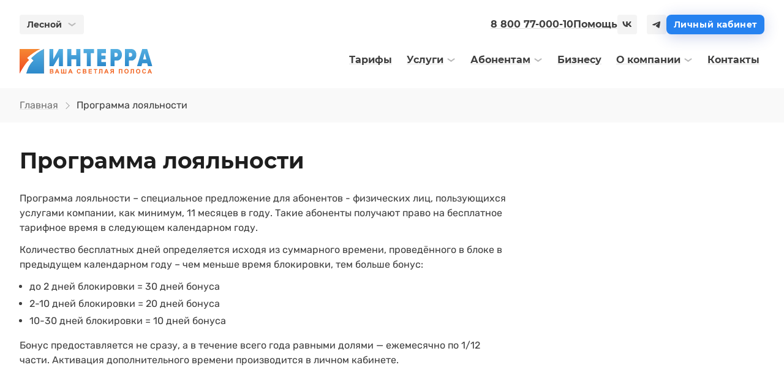

--- FILE ---
content_type: text/html; charset=utf-8
request_url: https://lesnoy.interra.ru/loyalty/
body_size: 3420
content:




<!DOCTYPE html><html lang="ru"><head  prefix="og: http://ogp.me/ns#"><meta charset="utf-8" /><meta name="keywords" content="интерра"><title>Программа лояльности</title><meta property="og:title" content="Программа лояльности"><meta property="og:url" content="http://lesnoy.interra.ru/loyalty/"><meta property="og:image" content="http://lesnoy.interra.ru/static/og/og_vk.jpg"><meta property="og:type" content="Article"><meta property="og:site_name" content="Интерра"><meta property="article:published_time" content="2022-05-17 10:41:40.667208"><meta property="article:modified_time" content="2022-05-17 10:41:40.667208"><meta itemprop="name" content="Программа лояльности"><meta itemprop="datePublished" content="2022-05-17 10:41:40.667208"><meta itemprop="dateModified" content="2022-05-17 10:41:40.667208"><meta itemprop="url" content="http://lesnoy.interra.ru/loyalty/"><meta itemprop="image" content="http://lesnoy.interra.ru/static/og/og_vk.jpg"><meta name="viewport" content="width=device-width" /><meta name="copyright" lang="ru" content="ООО «Интерра Медиа»" /><meta name="document-state" content="Dynamic" /><meta name="msapplication-TileColor" content="#2291FF"><meta name="theme-color" content="#2291FF"><meta name="msapplication-config" content="/static/browserconfig.xml" /><meta name="yandex-verification" content="53743896e594e097" /><link rel="apple-touch-icon" sizes="180x180" href="/static/apple-touch-icon.png"><link rel="icon" type="image/png" sizes="32x32" href="/static/favicon-32x32.png"><link rel="icon" type="image/png" sizes="16x16" href="/static/favicon-16x16.png"><link rel="shortcut icon" href="/static/favicon.ico" /><link rel="manifest" href="/static/site.webmanifest"><link type="text/css" href="/static/bundle/css/style-a8f0ad085a66e2571de7.css" rel="stylesheet" /></head><body><header id="header" class="header"><div class="grid"><div class="header-grid"><div class="header-city"><header_city :city-id="5"></header_city></div><div class="header-company"><div class="header-company__list"><div class="header-company__phone"><a href="tel:8 800 770-00-10">8 800 77-000-10</a></div><div class="header-company__help"><a href="/help/">Помощь</a></div><div class="header-company__social"><div class="nav-app"><div class="nav-app__list"><a href="https://vk.com/public172258204" class="nav-app__item"><span class="icon icon--large icon--vk"></span></a><a href="https://t.me/tginterra" class="nav-app__item"><span class="icon icon--large icon--tg"></span></a></div></div></div><div class="header-company__lk"><a href="https://stat.interra.ru/" target="_blank"
							class="btn btn-primary btn-primary--blue btn--profile">Личный кабинет</a></div></div></div><div class="header-logo"><a href="/" class="header-logo__link"><img src="/static/img/logo/logo.svg" alt="Интерра"></a></div><header_nav></header_nav></div></div></header><main><div class="wrapper"><nav class="nav-crumbs"><div class="grid"><ul class="unstyled"><li><a href="/" title="Главная страница">Главная</a></li><li>Программа лояльности</li></ul></div></nav><div class="grid"><div class="title"><h2>Программа лояльности</h2></div><div class="page"><article class="page__simple"><section class="page__section"><p>Программа лояльности – специальное предложение для абонентов - физических лиц, пользующихся услугами компании, как
				минимум, 11 месяцев в году. Такие абоненты получают право на бесплатное тарифное время в следующем календарном году.</p><p>Количество бесплатных дней определяется исходя из суммарного времени, проведённого в блоке в предыдущем календарном году
				– чем меньше время блокировки, тем больше бонус:</p><ul><li>до 2 дней блокировки = 30 дней бонуса</li><li>2-10 дней блокировки = 20 дней бонуса</li><li>10-30 дней блокировки = 10 дней бонуса</li></ul><p>Бонус предоставляется не сразу, а в течение всего года равными долями — ежемесячно по 1/12 части. Активация
				дополнительного времени производится в личном кабинете.</p></section></article></div></div></div></main><footer><div class="grid"><div class="footer"><div class="footer-about"><div class="footer-title footer-title--primary">О компании</div><div class="footer-about__text"><p>Свою миссию компания видит в качестве последнего «проводника» комплекса услуг до конечного абонента - доступ в Интернет
					через выделенные каналы.</p><p>Медиа поддержка сайта ООО «Интерра Медиа».</p></div><div class="footer-about__nav"><div class="nav-footer nav-footer--line"><div class="nav-footer__item nav-footer__item--line"><a href="http://interra.fm/" class="nav-footer__link" target="_blank">Интерра FM</a></div><div class="nav-footer__item nav-footer__item--line"><a href="http://interra.tv/" class="nav-footer__link" target="_blank">Интерра ТВ</a></div><div class="nav-footer__item nav-footer__item--line"><a href="https://online.interra.ru/" class="nav-footer__link" target="_blank">Интерра Онлайн</a></div></div></div></div><div class="footer-nav"><div class="footer-title footer-title--primary">Навигация</div><div class="footer-nav__list"><div class="footer-nav__item"><div class="nav-footer"><div class="nav-footer__item"><a href="/" class="nav-footer__link">Главная</a></div><div class="nav-footer__item"><a href="/tariffs/" class="nav-footer__link">Тарифы</a></div><div class="nav-footer__item"><a href="/org/" class="nav-footer__link">Бизнесу</a></div><div class="nav-footer__item"><a href="/contacts/" class="nav-footer__link">Контакты</a></div></div></div><div class="footer-nav__item"><div class="nav-footer"><div class="nav-footer__item"><a href="/inet/" class="nav-footer__link">Интернет</a></div><div class="nav-footer__item"><a href="/tv/" class="nav-footer__link">Телевидение</a></div><div class="nav-footer__item"><a href="/options/" class="nav-footer__link">Тарифы и опции</a></div><div class="nav-footer__item"><a href="/hosting/" class="nav-footer__link">Хостинг и домены</a></div><div class="nav-footer__item"><a href="/services/" class="nav-footer__link">Дополнительно</a></div></div></div><div class="footer-nav__item"><div class="nav-footer"><div class="nav-footer__item"><a href="/order/" class="nav-footer__link">Подключение</a></div><div class="nav-footer__item"><a href="/sberbank/" class="nav-footer__link">Пополнение счёта</a></div><div class="nav-footer__item"><a href="/news/" class="nav-footer__link">Новости и акции</a></div><div class="nav-footer__item"><a href="/loyalty/" class="nav-footer__link">Лояльность</a></div><div class="nav-footer__item"><a href="/feedback/" class="nav-footer__link">Обратная связь</a></div><div class="nav-footer__item"><a href="/help/" class="nav-footer__link">Помощь</a></div></div></div><div class="footer-nav__item"><div class="nav-footer"><div class="nav-footer__item"><a href="/jobs/" class="nav-footer__link">Вакансии</a></div><div class="nav-footer__item"><a href="/info/" class="nav-footer__link">Правовая информация</a></div></div></div></div></div><div class="footer-phone"><div class="footer-title footer-title--secondary">Бесплатный телефон</div><a href="tel:8 800 770-00-10" class="footer-phone__link">8 800 77-000-10</a></div><div class="footer-social"><div class="footer-title footer-title--secondary">Мы в социальных сетях</div><div class="nav-app"><div class="nav-app__list"><a href="https://vk.com/public172258204" class="nav-app__item nav-app__item--dark nav-app__item--large"><span class="icon icon--large icon--vk icon--white"></span></a><a href="https://t.me/tginterra" class="nav-app__item nav-app__item--dark nav-app__item--large"><span class="icon icon--large icon--tg icon--white"></span></a></div></div></div><div class="footer-add"><div class="footer-copyright">© 2001 - 2026 г. ООО ТГ «Интерра»</div><div class="footer-counter"><div class="footer-counter__item"><font color="#FF9900" size="-1"><a href="http://www.uralweb.ru/hits/1-e/go" target="_top"><img border=0 width=88
									height=31 src="http://www.uralweb.ru/hits/1-e" alt="Рейтинг ресурсов УралWeb"></a></font></div></div></div></div></div></footer><div id="vue-modal"></div></body><script type="text/javascript" src="/static/bundle/runtime-a8f0ad085a66e2571de7.js" ></script><script type="text/javascript" src="/static/bundle/commons-a8f0ad085a66e2571de7.js" ></script><script type="text/javascript" src="/static/bundle/header-a8f0ad085a66e2571de7.js" ></script><script type="text/javascript" src="/static/bundle/modal-a8f0ad085a66e2571de7.js" ></script><script type="text/javascript" src="/static/bundle/anchor-a8f0ad085a66e2571de7.js" ></script><script type="text/javascript" src="/static/bundle/help-a8f0ad085a66e2571de7.js" ></script><script type="text/javascript" src="/static/bundle/modalHelp-a8f0ad085a66e2571de7.js" ></script><script type="text/javascript" >
   (function(m,e,t,r,i,k,a){m[i]=m[i]||function(){(m[i].a=m[i].a||[]).push(arguments)};
   m[i].l=1*new Date();k=e.createElement(t),a=e.getElementsByTagName(t)[0],k.async=1,k.src=r,a.parentNode.insertBefore(k,a)})
   (window, document, "script", "https://mc.yandex.ru/metrika/tag.js", "ym");

   ym(97897736, "init", {
        clickmap:true,
        trackLinks:true,
        accurateTrackBounce:true,
        webvisor:true
   });
</script><noscript><div><img src="https://mc.yandex.ru/watch/97897736" style="position:absolute; left:-9999px;" alt="" /></div></noscript></html>

--- FILE ---
content_type: text/css
request_url: https://lesnoy.interra.ru/static/bundle/css/style-a8f0ad085a66e2571de7.css
body_size: 84263
content:
a,abbr,acronym,address,applet,article,aside,audio,b,big,blockquote,body,canvas,caption,center,cite,code,dd,del,details,dfn,div,dl,dt,em,embed,fieldset,figcaption,figure,footer,form,h1,h2,h3,h4,h5,h6,header,hgroup,html,i,iframe,img,ins,kbd,label,legend,li,mark,menu,nav,object,ol,output,p,pre,q,ruby,s,samp,section,small,span,strike,strong,summary,table,tbody,td,tfoot,th,thead,time,tr,tt,u,ul,var,video{margin:0;border:0;padding:0;-webkit-box-sizing:border-box;box-sizing:border-box;vertical-align:baseline}body{line-height:1}ol,ul{list-style:none}blockquote,q{quotes:none}a:focus{outline:thin dotted}a:active,a:hover{outline:0}iframe,img{display:block;border-style:none}blockquote:after,blockquote:before,q:after,q:before{content:"";content:none}textarea{overflow:auto;vertical-align:top}table{border-spacing:0;border-collapse:collapse}article,aside,details,figcaption,figure,footer,header,main,menu,nav,section,summary{display:block}audio,canvas,progress,video{max-width:100%;display:inline-block}audio:not([controls]){display:none;height:0}svg:not(:root){overflow:hidden}@font-face{font-family:Montserrat;src:url(/static/bundle/fonts/Montserrat-SemiBold.ttf?fa8441f345d83a0bc4ec345a6948dbb0) format("truetype");font-weight:600;font-style:normal}@font-face{font-family:Montserrat;src:url(/static/bundle/fonts/Montserrat-Bold.ttf?079ca05d3ded9bc107ab8a8da013be22) format("truetype");font-weight:700;font-style:normal}@font-face{font-family:Rubik;src:url(/static/bundle/fonts/Rubik-Regular.ttf?da39336cfcac7980f2f1d1c4890a9e8e) format("truetype");font-weight:400;font-style:normal}@font-face{font-family:Rubik;src:url(/static/bundle/fonts/Rubik-Medium.ttf?5bd2b2c6ad8019567605474ef1c03bc1) format("truetype");font-weight:500;font-style:normal}@font-face{font-family:Rubik;src:url(/static/bundle/fonts/Rubik-Bold.ttf?383b8c94b12034c5e8b500e50621ab54) format("truetype");font-weight:700;font-style:normal}html{font-size:62.5%}body{color:#3f3f3f;font-size:1.6rem;line-height:2.4rem;font-family:Rubik,sans-serif}:root{--font-size-h1:4rem;--font-size-h2:3.6rem;--font-size-h3:2.8rem;--font-size-h4:2.4rem;--font-size-h5:2rem;--font-size-h6:1.6rem;--line-height-h1:4.8rem;--line-height-h2:4.4rem;--line-height-h3:4rem;--line-height-h4:3.2rem;--line-height-h5:2.8rem;--line-height-h6:2.4rem}.h1,.h2,.h3,.h4,.h5,.h6,h1,h2,h3,h4,h5,h6{display:block;font-weight:700;color:#1e1e1e;white-space:normal;font-family:Montserrat,sans-serif}h1,p.h1{font-size:var(--font-size-h1);line-height:var(--line-height-h1)}h2,p.h2{font-size:var(--font-size-h2);line-height:var(--line-height-h2)}h3,p.h3{font-size:var(--font-size-h3);line-height:var(--line-height-h3)}h4,p.h4{font-size:var(--font-size-h4);line-height:var(--line-height-h4)}h5,p.h5{font-size:var(--font-size-h5);line-height:var(--line-height-h5)}h6,p.h6{font-size:var(--font-size-h6);line-height:var(--line-height-h6)}p{font-size:1.6rem;line-height:2.4rem}b,strong{font-weight:700}address,dfn,em,i{font-style:italic}a,ins{text-decoration:none;-webkit-transition:all .32s ease-in-out;-o-transition:all .32s ease-in-out;-webkit-text-decoration-line:underline;text-decoration-line:underline;text-decoration-thickness:1px;color:#3f3f3f;text-underline-offset:.4rem;text-underline-position:auto;transition:all .32s ease-in-out;-webkit-text-decoration-color:rgba(63,63,63,.16);text-decoration-color:rgba(63,63,63,.16)}a,a:active,a:focus,a:hover,a:visited,ins,ins:active,ins:focus,ins:hover,ins:visited{outline:0 solid rgba(0,0,0,0)}a:active,a:hover,a:visited,ins:active,ins:hover,ins:visited{text-decoration-thickness:1px}a:hover,ins:hover{color:#2291ff;-webkit-text-decoration-color:rgba(34,145,255,.16);text-decoration-color:rgba(34,145,255,.16)}ol,ul{padding-left:16px;margin-bottom:16px;line-height:2.4rem;font-size:1.6rem}ol li:not(:last-child),ul li:not(:last-child){margin-bottom:4px}li>ol,li>ul{margin:0 0 8px 16px}ol>ol,ol>ul,ul>ol,ul>ul{margin:8px 0}ul{list-style:disc}ol{list-style:decimal}ol.unstyled,ul.unstyled{margin:0;padding:0;list-style:none}ol.unstyled li,ul.unstyled li{margin:0}p>ol,p>ul{margin-bottom:0}.dl{display:grid;-webkit-column-gap:24px;-moz-column-gap:24px;column-gap:24px;grid-template-columns:auto 1fr}.dl dt{color:#9a9a9a}.dl--vacancy{gap:16px 32px}.dl--vacancy dt{color:#3f3f3f}.dl--address{grid-template-columns:200px 1fr}.dl--address:not(:last-child){margin-bottom:16px}.dl--address dt{color:#3f3f3f;line-height:2rem}.dl--address dd{color:#717171}.animated{z-index:100;position:relative;-webkit-animation-duration:1s;animation-duration:1s;-webkit-animation-fill-mode:both;animation-fill-mode:both}.animated--global{z-index:10000}.animated--infinite{-webkit-animation-iteration-count:infinite;animation-iteration-count:infinite}.animated--delay-1s{-webkit-animation-delay:1s;animation-delay:1s}.animated--delay-2s{-webkit-animation-delay:2s;animation-delay:2s}.animated--delay-3s{-webkit-animation-delay:3s;animation-delay:3s}.animated--delay-4s{-webkit-animation-delay:4s;animation-delay:4s}.animated--delay-5s{-webkit-animation-delay:5s;animation-delay:5s}.animated--fast{-webkit-animation-duration:.8s;animation-duration:.8s}.animated--faster{-webkit-animation-duration:.5s;animation-duration:.5s}.animated--slow{-webkit-animation-duration:2s;animation-duration:2s}.animated--slower{-webkit-animation-duration:3s;animation-duration:3s}@-webkit-keyframes slideOutUp{0%{-webkit-transform:translateZ(0);transform:translateZ(0)}to{visibility:hidden;-webkit-transform:translate3d(0,-100%,0);transform:translate3d(0,-100%,0)}}@keyframes slideOutUp{0%{-webkit-transform:translateZ(0);transform:translateZ(0)}to{visibility:hidden;-webkit-transform:translate3d(0,-100%,0);transform:translate3d(0,-100%,0)}}.animated--slideOutUp{-webkit-animation-name:slideOutUp;animation-name:slideOutUp}@-webkit-keyframes slideInUp{0%{opacity:0;-webkit-transform:translate3d(0,5%,0);transform:translate3d(0,5%,0);visibility:visible}to{-webkit-transform:translateZ(0);transform:translateZ(0)}}@keyframes slideInUp{0%{opacity:0;-webkit-transform:translate3d(0,5%,0);transform:translate3d(0,5%,0);visibility:visible}to{-webkit-transform:translateZ(0);transform:translateZ(0)}}.animated--slideInUp{-webkit-animation-name:slideInUp;animation-name:slideInUp}@-webkit-keyframes slideInDown{0%{-webkit-transform:translate3d(0,-100%,0);transform:translate3d(0,-100%,0);visibility:visible}to{-webkit-transform:translateZ(0);transform:translateZ(0)}}@keyframes slideInDown{0%{-webkit-transform:translate3d(0,-100%,0);transform:translate3d(0,-100%,0);visibility:visible}to{-webkit-transform:translateZ(0);transform:translateZ(0)}}.animated--slideInDown{-webkit-animation-name:slideInDown;animation-name:slideInDown}@-webkit-keyframes slideOutDown{0%{-webkit-transform:translateZ(0);transform:translateZ(0)}to{opacity:0;visibility:hidden;-webkit-transform:translate3d(0,5%,0);transform:translate3d(0,5%,0)}}@keyframes slideOutDown{0%{-webkit-transform:translateZ(0);transform:translateZ(0)}to{opacity:0;visibility:hidden;-webkit-transform:translate3d(0,5%,0);transform:translate3d(0,5%,0)}}.animated--slideOutDown{-webkit-animation-name:slideOutDown;animation-name:slideOutDown}.arrow{width:16px;height:16px;position:relative}.arrow:after,.arrow:before{content:"";width:8px;height:2px;top:calc(50% - 1px);position:absolute;border-radius:2px;background-color:#b9b9b9;-webkit-transform:translateY(-50%);-ms-transform:translateY(-50%);transform:translateY(-50%);-webkit-transition:all .3s ease-in-out;-o-transition:all .3s ease-in-out;transition:all .3s ease-in-out}.arrow:after{right:6.4px;-webkit-transform:rotate(35deg);-ms-transform:rotate(35deg);transform:rotate(35deg)}.arrow:before{right:1.4px;-webkit-transform:rotate(-35deg);-ms-transform:rotate(-35deg);transform:rotate(-35deg)}.arrow--active:after,.arrow--active:before{-webkit-transform:rotate(0);-ms-transform:rotate(0);transform:rotate(0)}.arrow--large{width:24px;height:24px}.arrow--large:after,.arrow--large:before{width:12px;height:4px}.arrow--large:after{right:10.2px}.arrow--large:before{right:1.8px}.arrow--white:after,.arrow--white:before{background-color:#fff}.title{margin-bottom:28px}.icon{width:12px;height:12px;display:block;background-size:contain;background-repeat:no-repeat;background-position:50%}.icon--large{width:16px;height:16px}.icon--vk{background-image:url(/static/bundle/images/icon_vk.svg?95ce6e2c51c674d2dfcf9933395284a4)}.icon--ok{background-image:url(/static/bundle/images/icon_ok.svg?b53eb2dd3f72e7fcdc4c5e6115c25f6b)}.icon--tg{background-image:url(/static/bundle/images/icon_tg.svg?23976b52d377846129b920e8c0d3397f)}.icon--apple{background-image:url(/static/bundle/images/icon_apple.svg?0639da1984298264769d1800c3909148)}.icon--android{background-image:url(/static/bundle/images/icon_android.svg?b7a9b3624a3952bf4d2a115f7bac80c4)}.icon--plus{background-image:url(/static/bundle/images/icon_plus.svg?451fe0afae7660bb588df3fa7ed71a73)}.icon--white{-webkit-filter:brightness(0) invert(.96);filter:brightness(0) invert(.96)}.btn{all:unset;cursor:pointer;-webkit-user-select:none;-moz-user-select:none;-ms-user-select:none;user-select:none;text-align:center;display:inline-block;-webkit-box-sizing:border-box;box-sizing:border-box;font-family:Montserrat,sans-serif;-webkit-transition:all .3s ease-in-out;-o-transition:all .3s ease-in-out;transition:all .3s ease-in-out}.btn-primary{color:#fff;font-weight:700;font-size:1.6rem;padding:16px 24px;line-height:2.4rem;letter-spacing:.6px;border-radius:8px!important}.btn-primary:active,.btn-primary:focus,.btn-primary:hover{color:#fff;border-radius:8px}.btn-primary--blue{background-color:#2682f0}.btn-primary--blue,.btn-primary--blue:hover{-webkit-box-shadow:0 4px 24px 0 rgba(35,63,170,.24);box-shadow:0 4px 24px 0 rgba(35,63,170,.24)}.btn-primary--blue:hover{background-color:#2291ff}.btn-primary--blue:active{-webkit-box-shadow:0 4px 24px 0 rgba(35,63,170,.08);box-shadow:0 4px 24px 0 rgba(35,63,170,.08)}.btn-primary--blue:focus{-webkit-box-shadow:0 0 0 4px #bbdcff;box-shadow:0 0 0 4px #bbdcff}.btn-primary--orange{background-color:#fb8c00}.btn-primary--orange,.btn-primary--orange:hover{-webkit-box-shadow:0 4px 24px 0 rgba(230,81,0,.24);box-shadow:0 4px 24px 0 rgba(230,81,0,.24)}.btn-primary--orange:hover{background-color:#ff9800}.btn-primary--orange:active{-webkit-box-shadow:0 4px 24px 0 rgba(230,81,0,.08);box-shadow:0 4px 24px 0 rgba(230,81,0,.08)}.btn-primary--orange:focus{-webkit-box-shadow:0 0 0 4px #ffe0b2;box-shadow:0 0 0 4px #ffe0b2}.btn-primary--big{font-size:2rem;padding:24px 32px;line-height:2.4rem}.btn-flat{font-weight:600;font-size:1.2rem;padding:8px 12px;line-height:2rem}.btn-flat,.btn-flat:active,.btn-flat:focus,.btn-flat:hover{color:#1e1e1e;border-radius:8px}.btn-flat--red{background-color:#ffcdd2}.btn-flat--red:hover{background-color:#ef9a9a}.btn-flat--red:focus{-webkit-box-shadow:0 0 0 4px #e57373;box-shadow:0 0 0 4px #e57373}.btn-flat--orange{background-color:#ffe0b2}.btn-flat--orange:hover{background-color:#ffcc80}.btn-flat--orange:focus{-webkit-box-shadow:0 0 0 4px #ffb74d;box-shadow:0 0 0 4px #ffb74d}.btn-flat--green{background-color:#d7edc1}.btn-flat--green:hover{background-color:#bce299}.btn-flat--green:focus{-webkit-box-shadow:0 0 0 4px #a0d66e;box-shadow:0 0 0 4px #a0d66e}.btn-flat--blue{background-color:#bbdcff}.btn-flat--blue:hover{background-color:#8fc7ff}.btn-flat--blue:focus{-webkit-box-shadow:0 0 0 4px #61b2ff;box-shadow:0 0 0 4px #61b2ff}.btn-flat--blueGrey{background-color:#cfd8dc}.btn-flat--blueGrey:hover{background-color:#b0bec5}.btn-flat--blueGrey:focus{-webkit-box-shadow:0 0 0 4px #90a4ae;box-shadow:0 0 0 4px #90a4ae}.btn-flat--grey{background-color:#ececec}.btn-flat--grey:hover{background-color:#ddd}.btn-flat--grey:focus{-webkit-box-shadow:0 0 0 4px #b9b9b9;box-shadow:0 0 0 4px #b9b9b9}.btn-flat--big{font-size:1.6rem;line-height:2.4rem;padding:12px 16px}.btn--disabled{opacity:.48;cursor:default;-webkit-box-shadow:none;box-shadow:none;pointer-events:none}.btn-group--column .btn-group__item:not(:last-child){margin-bottom:16px}.btn-group--line{display:-webkit-box;display:-ms-flexbox;display:flex;-ms-flex-wrap:wrap;flex-wrap:wrap;-webkit-box-pack:start;-ms-flex-pack:start;justify-content:flex-start}.btn-group--line .btn-group__item:not(:last-child){margin-right:16px}.btn--long{width:100%;display:block}.btn--profile{padding:8px 12px;font-size:1.4rem;line-height:1.6rem}.btn--profile,.btn--profile:active,.btn--profile:focus,.btn--profile:hover{border-radius:4px}.dropdown{position:relative}.dropdown__select{width:100%}.dropdown__option{top:100%;left:0;width:100%;z-index:600;padding:8px;overflow-y:auto;min-height:60px;max-height:256px;margin:8px 0 0;position:absolute;border-radius:8px;background-color:#fff;-webkit-box-shadow:0 8px 32px 0 rgba(30,30,30,.12);box-shadow:0 8px 32px 0 rgba(30,30,30,.12)}.dropdown__option--nav{width:248px;margin:8px 0 0 -12px}.dropdown__option--city{margin:8px 0 0 -12px;width:calc(100% + 12px)}.dropdown__option--form{border:2px solid #ececec}.dropdown__input{margin-bottom:8px}.dropdown__input input{height:48px;padding:0 12px;border-radius:4px}.dropdown__link{padding:12px;display:block;border-radius:4px;-webkit-text-decoration-line:none;text-decoration-line:none;color:#3f3f3f;text-underline-offset:.4rem;text-underline-position:auto;-webkit-transition:all .32s ease-in-out;-o-transition:all .32s ease-in-out;transition:all .32s ease-in-out}.dropdown__link:hover{color:#3f3f3f;background-color:#ececec}.dropdown__link:focus{-webkit-box-shadow:0 0 0 2px #bbdcff;box-shadow:0 0 0 2px #bbdcff}.dropdown__link--active{background-color:#ececec}.dropdown__message{padding:8px 0;text-align:center;font-size:1.4rem;line-height:2rem}.tabs__wrapper{-ms-flex-wrap:nowrap;flex-wrap:nowrap;border-radius:8px;display:-webkit-inline-box;display:-ms-inline-flexbox;display:inline-flex;background-color:#f9f9f9}.tabs__link{display:block;color:#3f3f3f;font-weight:600;font-size:2rem;-webkit-user-select:none;-moz-user-select:none;-ms-user-select:none;user-select:none;padding:16px 24px;border-radius:8px;line-height:2.4rem;font-family:Montserrat,sans-serif;-webkit-text-decoration-line:none;text-decoration-line:none}.tabs__link:hover{color:#3f3f3f;background-color:#ececec}.tabs__link:focus{-webkit-box-shadow:0 0 0 4px #ddd;box-shadow:0 0 0 4px #ddd}.tabs__link--active,.tabs__link--active:hover{color:#fff;background-color:#3f3f3f}input,select,textarea{width:100%;height:56px;padding:0 16px;color:#3f3f3f;font-size:1.6rem;border-radius:8px;line-height:2.4rem;-webkit-box-sizing:border-box;box-sizing:border-box;background-color:#fff;border:2px solid #ececec;font-family:Rubik,sans-serif;-webkit-box-shadow:0 0 0 4px rgba(0,0,0,0),inset 0 2px 8px 0 rgba(30,30,30,.04);box-shadow:0 0 0 4px rgba(0,0,0,0),inset 0 2px 8px 0 rgba(30,30,30,.04);-webkit-transition:all .32s ease-in-out;-o-transition:all .32s ease-in-out;transition:all .32s ease-in-out}input:hover,select:hover,textarea:hover{border:2px solid #3fa1ff;background-color:#f2f9ff}input:focus,select:focus,textarea:focus{outline:0;border:2px solid #2291ff;-webkit-box-shadow:0 0 0 4px #bbdcff;box-shadow:0 0 0 4px #bbdcff}input:disabled:focus,input:disabled:hover,select:disabled:focus,select:disabled:hover,textarea:disabled:focus,textarea:disabled:hover{-webkit-box-shadow:none;box-shadow:none;background-color:#fff;border:2px solid #ddd}input[type=number]::-webkit-inner-spin-button,input[type=number]::-webkit-outer-spin-button{-webkit-appearance:none;margin:0}textarea{padding:8px 12px;resize:vertical;min-height:128px}label{display:block;font-weight:500;font-size:1.6rem;line-height:2.4rem}input::-webkit-input-placeholder,textarea::-webkit-input-placeholder{color:#b9b9b9}input::-moz-placeholder,textarea::-moz-placeholder{color:#b9b9b9}input:-ms-input-placeholder,textarea:-ms-input-placeholder{color:#b9b9b9}input::-ms-input-placeholder,textarea::-ms-input-placeholder{color:#b9b9b9}input::placeholder,textarea::placeholder{color:#b9b9b9}.input--error,.textarea--error{color:#f44336;background-color:#ffebee!important;border:2px solid #f44336!important;-webkit-box-shadow:inset 0 2px 8px 0 rgba(244,67,54,.04)!important;box-shadow:inset 0 2px 8px 0 rgba(244,67,54,.04)!important}.input--error:focus,.textarea--error:focus{border:2px solid #f44336!important;-webkit-box-shadow:0 0 0 4px #ffcdd2!important;box-shadow:0 0 0 4px #ffcdd2!important}.form{gap:36px;display:grid;grid-template-columns:repeat(3,1fr)}.form-loader{grid-column:1/4}.form-wrapper{grid-column:1/3}.form-span{color:#9a9a9a;font-size:1.2rem;line-height:2rem}.form-legend{margin-bottom:12px}.form-legend__title{color:#1e1e1e;font-size:2.4rem;font-weight:700;line-height:3.2rem;font-family:Montserrat,sans-serif}.form-group:not(:last-child){margin-bottom:40px}.form-group--line{display:grid;-webkit-column-gap:24px;-moz-column-gap:24px;column-gap:24px;grid-template-columns:repeat(3,1fr)}.form-group--line:not(:last-child){margin-bottom:24px}.form-item--error{grid-row:2/3;grid-column:1/4}.form-item:not(:last-child){margin-bottom:20px}.form-item--line{width:100%}.form-item--line:not(:last-child){margin-bottom:0}.form-item--mini{width:20%}.form-item--small{width:40%}.form-item--medium{width:60%}.form-item--large{width:80%}.form-label{margin-bottom:4px}.form-label--line{display:-webkit-box;display:-ms-flexbox;display:flex;-webkit-box-align:center;-ms-flex-align:center;align-items:center;-webkit-box-pack:justify;-ms-flex-pack:justify;justify-content:space-between}.form-help{margin-top:4px;color:#9a9a9a;font-size:1.4rem;line-height:2rem}.form-address{gap:20px;display:grid;grid-template-columns:repeat(2,1fr)}.form-address__street{grid-row:1/2;grid-column:1/3}.form-address__house{grid-row:2/3;grid-column:1/2}.form-address__flat{grid-row:2/3;grid-column:2/3}.form-error{color:#f44336;font-size:1.4rem;line-height:2rem;margin-top:4px}.form-error ul.error{margin:0;padding:0;list-style:none}.form-error ul.error li.error__item{color:#f44336;font-size:1.4rem;line-height:2rem}.form-error ul.error li.error__item:not(:last-child){margin-bottom:2px}.form-pay{row-gap:24px;display:grid;-webkit-column-gap:36px;-moz-column-gap:36px;column-gap:36px;grid-template-columns:repeat(3,1fr)}.form-pay__note{grid-row:2/3;grid-column:1/3}.form-pay__input{grid-row:1/2;grid-column:1/2}.form-pay__text p:not(:last-child){margin-bottom:12px}.form-pay__text a{border-radius:2px;outline-offset:4px}.form-pay__text a,.form-pay__text a:hover{outline:2px solid rgba(0,0,0,0)}.form-pay__text a:focus,.form-pay__text a:focus:hover{outline:2px solid rgba(255,152,0,.48)}.form-pay__text--main p{font-size:2rem;line-height:2.8rem}.form-choose{-webkit-user-select:none;-moz-user-select:none;-ms-user-select:none;user-select:none;position:relative}.form-choose label{cursor:pointer;margin-bottom:0;font-weight:400;word-wrap:break-word;word-break:break-word;overflow-wrap:break-word}.form-choose input[type=checkbox],.form-choose input[type=radio]{width:0;height:0;opacity:0;cursor:pointer;position:absolute}.form-choose__checkmark{width:24px;height:24px;position:absolute;background-color:#fff;border:2px solid #bbdcff;-webkit-box-shadow:inset 0 2px 4px 0 rgba(35,63,170,.1);box-shadow:inset 0 2px 4px 0 rgba(35,63,170,.1);-webkit-transition:all .3s ease-in-out;-o-transition:all .3s ease-in-out;transition:all .3s ease-in-out}.form-choose__checkmark:after{content:"";display:none;position:absolute}.form-choose--disabled input[type=checkbox],.form-choose--disabled input[type=radio],.form-choose--disabled label{cursor:default}.form-choose--radio .form-choose__checkmark{border-radius:50%}.form-choose--radio .form-choose__checkmark:after{top:5px;left:5px;width:10px;height:10px;border-radius:50%;background-color:#fff}.form-choose--radio:hover input[type=radio]~.form-choose__checkmark{background-color:#e3f1ff}.form-choose--radio input[type=radio]:checked~.form-choose__checkmark{border-color:#2291ff;background-color:#2291ff;-webkit-box-shadow:none;box-shadow:none}.form-choose--radio input[type=radio]:checked~.form-choose__checkmark:after{display:block}.form-choose--checkbox .form-choose__checkmark{border-radius:4px}.form-choose--checkbox .form-choose__checkmark:after{left:6px;top:2px;width:5px;height:10px;border:solid #fff;border-width:0 3px 3px 0;-webkit-transform:rotate(45deg);-ms-transform:rotate(45deg);transform:rotate(45deg)}.form-choose--checkbox:hover input[type=checkbox]~.form-choose__checkmark{background-color:#f2f9ff}.form-choose--checkbox input[type=checkbox]:checked~.form-choose__checkmark{border-color:#2291ff;background-color:#2291ff;-webkit-box-shadow:none;box-shadow:none}.form-choose--checkbox input[type=checkbox]:checked~.form-choose__checkmark:after{display:block}.form-choose--agreement{width:100%;padding:16px;border-radius:8px;margin-bottom:20px;background-color:#f2f9ff}.form-choose--agreement label{width:100%;padding-left:32px;line-height:2.4rem}.form-choose--agreement .form-choose__checkmark{top:16px;left:16px}.form-pick{gap:16px;-ms-flex-wrap:wrap;flex-wrap:wrap}.form-pick,.form-pick__item{display:-webkit-box;display:-ms-flexbox;display:flex}.form-pick__item{-ms-flex-wrap:nowrap;flex-wrap:nowrap;border-radius:8px;-webkit-box-align:center;-ms-flex-align:center;align-items:center;background-color:#fff;border:2px solid #ddd;padding:16px 20px 16px 16px;-webkit-transition:all .32s ease-in-out;-o-transition:all .32s ease-in-out;-webkit-text-decoration-line:none;text-decoration-line:none;color:#3f3f3f;text-underline-offset:.4rem;text-underline-position:auto;transition:all .32s ease-in-out}.form-pick__item:hover{color:#3f3f3f;border:2px solid #8fc7ff;background-color:rgba(227,241,255,.32)}.form-pick__item:hover:focus{-webkit-box-shadow:0 0 0 4px #e3f1ff;box-shadow:0 0 0 4px #e3f1ff}.form-pick__item:hover .form-pick__radio{border:2px solid #61b2ff}.form-pick__item:focus{-webkit-box-shadow:0 0 0 4px #ececec;box-shadow:0 0 0 4px #ececec}.form-pick__item--choice{border:2px solid #2291ff;background-color:#f2f9ff}.form-pick__item--choice .form-pick__radio{background-color:#fff;border:6px solid #2291ff}.form-pick__item--choice:hover{border:2px solid #2291ff;background-color:#f2f9ff}.form-pick__item--choice:hover:focus{-webkit-box-shadow:0 0 0 4px #bbdcff;box-shadow:0 0 0 4px #bbdcff}.form-pick__item--choice:hover .form-pick__radio{border:6px solid #2291ff;background-color:#fff}.form-pick__item--choice:focus{-webkit-box-shadow:0 0 0 4px #bbdcff;box-shadow:0 0 0 4px #bbdcff}.form-pick__radio{width:20px;height:20px;margin-right:8px;border-radius:50%;border:2px solid #ddd;-webkit-transition:all .32s ease-in-out;-o-transition:all .32s ease-in-out;transition:all .32s ease-in-out}.form-pick__text{margin-top:2px;width:calc(100% - 28px)}.form-dropdown__select{display:-webkit-box;display:-ms-flexbox;display:flex;padding:16px;border-radius:8px;-webkit-box-align:center;-ms-flex-align:center;align-items:center;background-color:#fff;border:2px solid #ececec;-webkit-box-pack:justify;-ms-flex-pack:justify;justify-content:space-between;-webkit-text-decoration-line:none;text-decoration-line:none;color:#3f3f3f;text-underline-offset:.4rem;text-underline-position:auto;-webkit-transition:all .32s ease-in-out;-o-transition:all .32s ease-in-out;transition:all .32s ease-in-out}.form-dropdown__select:hover{color:#3f3f3f}.form-dropdown__select--active,.form-dropdown__select:hover{border:2px solid #3fa1ff;background-color:#f2f9ff}.form-dropdown__select:focus{border:2px solid #2291ff;-webkit-box-shadow:0 0 0 4px #bbdcff;box-shadow:0 0 0 4px #bbdcff}.form-dropdown__text{line-height:2rem;-webkit-user-select:none;-moz-user-select:none;-ms-user-select:none;user-select:none}table{width:100%;table-layout:fixed}table tbody>tr>td,table thead>tr>th{text-align:left}.table tbody tr td:not(:last-child),.table thead tr th:not(:last-child){padding-right:24px}.table thead{font-weight:700;color:#1e1e1e;font-size:1.4rem;line-height:1.8rem;text-transform:uppercase}.table tbody:before{content:"";height:0;display:block}.table tbody tr:not(:last-child){border-bottom:1px solid #ececec}.table tbody td{padding:16px 0}.table__col--10{width:10%}.table__col--20{width:20%}.table__col--30{width:30%}.table__col--40{width:40%}.table__col--50{width:50%}.table__col--60{width:60%}.table__col--70{width:70%}.table__col--80{width:80%}.table__col--90{width:90%}.table-wrapper{margin-bottom:32px}.table-wrapper--services{border-radius:8px;padding:24px 28px 12px;background-color:#f9f9f9}.table--align-center,.table--align-right{text-align:center}.table--align-top{vertical-align:top}.table--align-middle{vertical-align:middle}.table--align-bottom{vertical-align:bottom}.close{display:block;cursor:pointer;position:relative}.close__icon{width:24px;height:24px}.close__icon,.close__icon:after,.close__icon:before{-webkit-transition:all .3s ease-in-out;-o-transition:all .3s ease-in-out;transition:all .3s ease-in-out}.close__icon:after,.close__icon:before{top:50%;left:50%;content:"";width:16px;height:2px;border-radius:2px;position:absolute;background-color:#fff;-webkit-transform:translate(-50%,-50%) rotate(45deg);-ms-transform:translate(-50%,-50%) rotate(45deg);transform:translate(-50%,-50%) rotate(45deg)}.close__icon:after{-webkit-transform:translate(-50%,-50%) rotate(-45deg);-ms-transform:translate(-50%,-50%) rotate(-45deg);transform:translate(-50%,-50%) rotate(-45deg)}.close__icon:hover{-webkit-transform:rotate(180deg);-ms-transform:rotate(180deg);transform:rotate(180deg)}.close__icon--red:after,.close__icon--red:before{background-color:#f44336}.close__icon--mobile{width:32px;height:32px}.close__icon--mobile:after,.close__icon--mobile:before{width:32px;height:4px;background-color:#9a9a9a}:root{--size-loader:64px;--size-border-loader:8px}.loader{width:100%;height:320px;display:-webkit-box;display:-ms-flexbox;display:flex;-webkit-box-align:center;-ms-flex-align:center;align-items:center;-webkit-box-pack:center;-ms-flex-pack:center;justify-content:center}.loader__bar{border-radius:50%;width:var(--size-loader);height:var(--size-loader);-webkit-animation:loader 1s linear infinite;animation:loader 1s linear infinite;border-top:var(--size-border-loader) solid #f4f4f4;border:var(--size-border-loader) solid #f4f4f4;border-top-color:#ff9800}@-webkit-keyframes loader{0%{-webkit-transform:rotate(0deg);transform:rotate(0deg)}to{-webkit-transform:rotate(1turn);transform:rotate(1turn)}}@keyframes loader{0%{-webkit-transform:rotate(0deg);transform:rotate(0deg)}to{-webkit-transform:rotate(1turn);transform:rotate(1turn)}}.modal{left:50%;width:480px;top:100px;z-index:2000;display:-webkit-box;display:-ms-flexbox;display:flex;position:fixed;border-radius:8px;padding:12px 16px;-webkit-box-align:start;-ms-flex-align:start;align-items:flex-start;-webkit-transform:translateX(-50%);-ms-transform:translateX(-50%);transform:translateX(-50%)}.modal__content{color:#fff;margin-right:16px;width:calc(100% - 40px)}.modal__content a{-webkit-text-decoration-line:underline;text-decoration-line:underline;color:#fff;text-underline-offset:.4rem;text-underline-position:auto;-webkit-transition:all .32s ease-in-out;-o-transition:all .32s ease-in-out;transition:all .32s ease-in-out;border-radius:2px;outline-offset:4px;outline:2px solid rgba(0,0,0,0);-webkit-text-decoration-color:hsla(0,0%,100%,.16);text-decoration-color:hsla(0,0%,100%,.16)}.modal__content a,.modal__content a:active,.modal__content a:hover,.modal__content a:visited{text-decoration-thickness:1px}.modal__content a:hover{color:#fff;outline:2px solid rgba(0,0,0,0)}.modal__content a:focus,.modal__content a:focus:hover{outline:2px solid hsla(0,0%,100%,.48)}.modal__content a:hover{-webkit-text-decoration-color:hsla(0,0%,100%,.48);text-decoration-color:hsla(0,0%,100%,.48)}.modal__close{width:24px;height:24px;display:block;background-color:hsla(0,0%,100%,.24);border-radius:4px;outline-offset:0;outline:2px solid rgba(0,0,0,0)}.modal__close:hover{background-color:hsla(0,0%,100%,.32);outline:2px solid rgba(0,0,0,0)}.modal__close:focus,.modal__close:focus:hover{outline:2px solid hsla(0,0%,100%,.48)}.modal--error,.modal--red{background-color:#f44336;-webkit-box-shadow:0 4px 24px 0 rgba(198,40,40,.4);box-shadow:0 4px 24px 0 rgba(198,40,40,.4)}.modal--orange,.modal--warning{background-color:#ff9800;-webkit-box-shadow:0 4px 24px 0 rgba(239,108,0,.4);box-shadow:0 4px 24px 0 rgba(239,108,0,.4)}.modal--blue,.modal--info{background-color:#2291ff;-webkit-box-shadow:0 4px 24px 0 rgba(37,94,202,.4);box-shadow:0 4px 24px 0 rgba(37,94,202,.4)}.modal--green,.modal--success{background-color:#74c423;-webkit-box-shadow:0 4px 24px 0 rgba(55,140,0,.4);box-shadow:0 4px 24px 0 rgba(55,140,0,.4)}.notice{width:100%;color:#fff;border-radius:8px;-webkit-box-shadow:0 4px 20px 0 rgba(0,0,0,.24);box-shadow:0 4px 20px 0 rgba(0,0,0,.24)}.notice__wrapper{z-index:50;padding:24px;overflow:hidden;position:relative;border-radius:16px}.notice p:not(:last-child){margin-bottom:12px}.notice a{text-decoration:none;outline:0 solid rgba(0,0,0,0);-webkit-transition:all .32s ease-in-out;-o-transition:all .32s ease-in-out;color:#fff;text-underline-offset:.4rem;text-underline-position:auto;transition:all .32s ease-in-out;-webkit-text-decoration-line:underline;text-decoration-line:underline;text-decoration-thickness:1px;-webkit-text-decoration-color:hsla(0,0%,100%,.16);text-decoration-color:hsla(0,0%,100%,.16);border-radius:4px;outline-offset:2px;outline:2px solid rgba(0,0,0,0)}.notice a:active,.notice a:focus,.notice a:hover,.notice a:visited{outline:0 solid rgba(0,0,0,0)}.notice a:active,.notice a:hover,.notice a:visited{text-decoration-thickness:1px}.notice a:hover{outline:2px solid rgba(0,0,0,0)}.notice a:focus,.notice a:focus:hover{outline:2px solid hsla(0,0%,100%,.48)}.notice--error,.notice--red{background:#d32f2f;background:-o-linear-gradient(45deg,#e53935 0,#ef5350 100%);background:linear-gradient(45deg,#e53935,#ef5350);-webkit-box-shadow:0 8px 32px 0 rgba(198,40,40,.24);box-shadow:0 8px 32px 0 rgba(198,40,40,.24)}.notice--warning,.notice--yellow{background:#f57c00;background:-o-linear-gradient(45deg,#fb8c00 0,#ffa726 100%);background:linear-gradient(45deg,#fb8c00,#ffa726);-webkit-box-shadow:0 8px 32px 0 rgba(239,108,0,.24);box-shadow:0 8px 32px 0 rgba(239,108,0,.24)}.notice--blue,.notice--info{background:#2670dc;background:-o-linear-gradient(45deg,#2682f0 0,#3fa1ff 100%);background:linear-gradient(45deg,#2682f0,#3fa1ff);-webkit-box-shadow:0 8px 32px 0 rgba(37,94,202,.24);box-shadow:0 8px 32px 0 rgba(37,94,202,.24)}.notice--green,.notice--success{background:#4ea00e;background:-o-linear-gradient(45deg,#64b41b 0,#8acd4b 100%);background:linear-gradient(45deg,#64b41b,#8acd4b);-webkit-box-shadow:0 8px 32px 0 rgba(55,140,0,.24);box-shadow:0 8px 32px 0 rgba(55,140,0,.24)}html{scroll-behavior:smooth}body,html{height:100%}body{display:-webkit-box;display:-ms-flexbox;display:flex;-webkit-box-orient:vertical;-webkit-box-direction:normal;-ms-flex-direction:column;flex-direction:column}body,header{background-color:#fff}header{-webkit-box-flex:0;-ms-flex:0 0 auto;flex:0 0 auto}main{-webkit-box-flex:1;-ms-flex:1 0 auto;flex:1 0 auto}footer{-webkit-box-flex:0;-ms-flex:0 0 auto;flex:0 0 auto;padding-top:48px;background-color:#1e1e1e}.wrapper{width:100%;margin-bottom:128px}.wrapper--main{margin-bottom:0}.grid{width:1200px;margin:0 auto}.header-grid{gap:24px 0;display:grid;padding:24px 0;grid-template-columns:20% 1fr}.header-city{grid-row:1/2;grid-column:1/2}.header-company{grid-row:1/2;justify-self:end;grid-column:2/3;align-self:center}.header-logo{grid-row:2/3;grid-column:1/2;align-self:center}.header-logo--main{grid-row:1/2}.header-nav{grid-row:2/3;justify-self:end;grid-column:2/3}.header-logo__link{display:inline-block;vertical-align:middle}.header-city .city-dropdown__select{-webkit-column-gap:8px;-moz-column-gap:8px;column-gap:8px;padding:8px 12px;border-radius:4px;display:inline-grid;background-color:#f4f4f4;-webkit-text-decoration-line:none;text-decoration-line:none;grid-template-columns:repeat(2,auto)}.header-city .city-dropdown__select:focus{-webkit-box-shadow:0 0 0 2px #ddd;box-shadow:0 0 0 2px #ddd}.header-city .city-dropdown__text{font-weight:700;font-size:1.4rem;line-height:1.6rem;font-family:Montserrat,sans-serif;color:#3f3f3f;text-underline-offset:.4rem;text-underline-position:auto;-webkit-transition:all .32s ease-in-out;-o-transition:all .32s ease-in-out;transition:all .32s ease-in-out}.header-city .city-dropdown__text:hover{color:#1e1e1e}.header-company__list{display:-webkit-box;display:-ms-flexbox;display:flex;-webkit-column-gap:32px;-moz-column-gap:32px;column-gap:32px;-webkit-box-align:center;-ms-flex-align:center;align-items:center}.header-company__list--main{-ms-flex-wrap:wrap;flex-wrap:wrap;-webkit-box-pack:center;-ms-flex-pack:center;justify-content:center}.header-company__help,.header-company__phone{font-weight:700;font-family:Montserrat,sans-serif;color:#3f3f3f;text-underline-offset:.4rem;text-underline-position:auto;-webkit-transition:all .32s ease-in-out;-o-transition:all .32s ease-in-out;transition:all .32s ease-in-out;border-radius:2px;outline-offset:4px;outline:2px solid rgba(0,0,0,0);-webkit-text-decoration-color:rgba(63,63,63,.16);text-decoration-color:rgba(63,63,63,.16)}.header-company__help:hover,.header-company__phone:hover{color:#1e1e1e;outline:2px solid rgba(0,0,0,0)}.header-company__help:focus,.header-company__help:focus:hover,.header-company__phone:focus,.header-company__phone:focus:hover{outline:2px solid rgba(255,152,0,.48)}.header-company__help:hover,.header-company__phone:hover{-webkit-text-decoration-color:rgba(30,30,30,.16);text-decoration-color:rgba(30,30,30,.16)}.footer{display:grid;gap:56px 36px;color:#b9b9b9;grid-template-columns:repeat(3,1fr)}.footer-about{grid-row:1/2;grid-column:1/2}.footer-nav{grid-row:1/2;grid-column:2/4}.footer-phone{grid-row:2/3;grid-column:1/2}.footer-phone--main{grid-row:1/2;grid-column:2/3}.footer-social{grid-row:2/3;grid-column:2/3}.footer-social--main{grid-row:1/2;grid-column:3/4}.footer-add{grid-row:3/4;grid-column:1/4}.footer-add--main{grid-row:2/3}.footer-title{color:#ececec;font-weight:600;font-family:Montserrat,sans-serif}.footer-title--primary{font-size:2rem;line-height:2.4rem;margin-bottom:12px}.footer-title--secondary{font-size:1.6rem;line-height:2.4rem;margin-bottom:8px}.footer-about__text{margin-bottom:12px}.footer-nav__list{gap:20px;display:grid;grid-template-columns:repeat(4,1fr)}.footer-phone__link{font-size:2rem;color:#ddd;font-weight:600;line-height:2.8rem;font-family:Montserrat,sans-serif;-webkit-text-decoration-line:underline;text-decoration-line:underline;color:#b9b9b9;text-underline-offset:.4rem;text-underline-position:auto;-webkit-transition:all .32s ease-in-out;-o-transition:all .32s ease-in-out;transition:all .32s ease-in-out;border-radius:2px;outline-offset:4px;outline:2px solid rgba(0,0,0,0);-webkit-text-decoration-color:hsla(0,0%,72.5%,.16);text-decoration-color:hsla(0,0%,72.5%,.16)}.footer-phone__link,.footer-phone__link:active,.footer-phone__link:hover,.footer-phone__link:visited{text-decoration-thickness:1px}.footer-phone__link:hover{color:#ddd;outline:2px solid rgba(0,0,0,0)}.footer-phone__link:focus,.footer-phone__link:focus:hover{outline:2px solid #717171}.footer-phone__link:hover{-webkit-text-decoration-color:hsla(0,0%,86.7%,.16);text-decoration-color:hsla(0,0%,86.7%,.16)}.footer-app{grid-row:2/3;grid-column:3/4}.footer-add{padding:20px 0;-webkit-box-pack:justify;-ms-flex-pack:justify;justify-content:space-between;border-top:1px solid #3f3f3f}.footer-add,.footer-counter{display:-webkit-box;display:-ms-flexbox;display:flex;-webkit-box-align:center;-ms-flex-align:center;align-items:center}.footer-counter__item{width:88px;height:31px;overflow:hidden}.footer-counter__item:not(:last-child){margin-right:16px}.nav-app__list{display:-webkit-box;display:-ms-flexbox;display:flex;-ms-flex-wrap:wrap;flex-wrap:wrap;-webkit-box-pack:start;-ms-flex-pack:start;justify-content:flex-start}.nav-app__list--center{-webkit-box-pack:center;-ms-flex-pack:center;justify-content:center}.nav-app__item{padding:8px;display:block;border-radius:4px;background-color:#f4f4f4}.nav-app__item:hover{background-color:#ececec}.nav-app__item:focus{-webkit-box-shadow:0 0 0 2px #ddd;box-shadow:0 0 0 2px #ddd}.nav-app__item:not(:last-child){margin-right:16px}.nav-app__item--orange{background-color:#ffe0b2}.nav-app__item--orange:hover{background-color:#ffcc80}.nav-app__item--orange:focus{-webkit-box-shadow:0 0 0 2px #ffb74d;box-shadow:0 0 0 2px #ffb74d}.nav-app__item--blue{background-color:#e3f1ff}.nav-app__item--blue:hover{background-color:#bbdcff}.nav-app__item--blue:focus{-webkit-box-shadow:0 0 0 2px #61b2ff;box-shadow:0 0 0 2px #61b2ff}.nav-app__item--dark{background-color:#3f3f3f}.nav-app__item--dark:hover{background-color:#5d5d5d}.nav-app__item--dark:focus{-webkit-box-shadow:0 0 0 2px #717171;box-shadow:0 0 0 2px #717171}.nav-app__item--large{padding:12px}.nav-header__list{width:100%;display:-webkit-box;display:-ms-flexbox;display:flex}.nav-header__item:not(:last-child){margin-right:8px}.nav-header__link{padding:8px;display:-webkit-box;display:-ms-flexbox;display:flex;font-weight:700;font-size:1.6rem;line-height:2rem;text-decoration:none;-webkit-transition:all .32s ease-in-out;-o-transition:all .32s ease-in-out;transition:all .32s ease-in-out;font-family:Montserrat,sans-serif}.nav-header__link,.nav-header__link:active,.nav-header__link:focus,.nav-header__link:hover,.nav-header__link:visited{outline:0 solid rgba(0,0,0,0)}.nav-header__link:focus{border-radius:4px;-webkit-box-shadow:0 0 0 2px rgba(255,152,0,.48);box-shadow:0 0 0 2px rgba(255,152,0,.48)}.nav-header__link--dropdown{padding:12px;border-radius:4px;color:#3f3f3f;text-underline-offset:.4rem;text-underline-position:auto;-webkit-transition:all .32s ease-in-out;-o-transition:all .32s ease-in-out;transition:all .32s ease-in-out}.nav-header__link--dropdown:hover{color:#1e1e1e;background-color:#ececec}.nav-header__ins{color:#3f3f3f;text-underline-offset:.4rem;text-underline-position:auto;-webkit-transition:all .32s ease-in-out;-o-transition:all .32s ease-in-out;transition:all .32s ease-in-out;-webkit-text-decoration-color:rgba(63,63,63,.16);text-decoration-color:rgba(63,63,63,.16)}.nav-header__ins:hover{color:#1e1e1e;-webkit-text-decoration-color:rgba(30,30,30,.16);text-decoration-color:rgba(30,30,30,.16)}.nav-header__arrow{margin:2px 0 0 4px}.nav-header--mobile{display:none}.nav-header--desktop{display:block}.nav-footer__item:not(:last-child){margin-bottom:8px}.nav-footer__item--line:not(:last-child){margin-right:16px}.nav-footer__link{-webkit-text-decoration-line:underline;text-decoration-line:underline;color:#b9b9b9;text-underline-offset:.4rem;text-underline-position:auto;-webkit-transition:all .32s ease-in-out;-o-transition:all .32s ease-in-out;transition:all .32s ease-in-out;border-radius:2px;outline-offset:4px;outline:2px solid rgba(0,0,0,0);-webkit-text-decoration-color:hsla(0,0%,72.5%,.16);text-decoration-color:hsla(0,0%,72.5%,.16)}.nav-footer__link,.nav-footer__link:active,.nav-footer__link:hover,.nav-footer__link:visited{text-decoration-thickness:1px}.nav-footer__link:hover{color:#ddd;outline:2px solid rgba(0,0,0,0)}.nav-footer__link:focus,.nav-footer__link:focus:hover{outline:2px solid #717171}.nav-footer__link:hover{-webkit-text-decoration-color:hsla(0,0%,86.7%,.16);text-decoration-color:hsla(0,0%,86.7%,.16)}.nav-footer--line{display:-webkit-box;display:-ms-flexbox;display:flex;-ms-flex-wrap:wrap;flex-wrap:wrap}.nav-crumbs{width:100%;padding:16px 0;margin-bottom:40px;background-color:#f9f9f9}.nav-crumbs ul{display:-webkit-box;display:-ms-flexbox;display:flex;list-style:none;-webkit-box-align:start;-ms-flex-align:start;align-items:flex-start}.nav-crumbs li{position:relative;display:inline-block}.nav-crumbs li:not(:last-child){margin-right:30px}.nav-crumbs li:after,.nav-crumbs li:before{top:6px;content:"";width:1px;height:8px;right:-16px;border-radius:1px;position:absolute;background-color:#9a9a9a}.nav-crumbs li:before{-webkit-transform:rotate(-45deg);-ms-transform:rotate(-45deg);transform:rotate(-45deg)}.nav-crumbs li:after{top:11px;-webkit-transform:rotate(45deg);-ms-transform:rotate(45deg);transform:rotate(45deg)}.nav-crumbs li:last-child{color:#3f3f3f}.nav-crumbs li:last-child:after,.nav-crumbs li:last-child:before{content:none}.nav-crumbs a{line-height:2.4rem;color:#717171;text-underline-offset:.4rem;text-underline-position:auto;-webkit-transition:all .32s ease-in-out;-o-transition:all .32s ease-in-out;transition:all .32s ease-in-out;-webkit-text-decoration-color:hsla(0,0%,44.3%,.16);text-decoration-color:hsla(0,0%,44.3%,.16);border-radius:2px;outline-offset:4px;outline:2px solid rgba(0,0,0,0)}.nav-crumbs a:hover{color:#ef6c00;-webkit-text-decoration-color:rgba(239,108,0,.16);text-decoration-color:rgba(239,108,0,.16);outline:2px solid rgba(0,0,0,0)}.nav-crumbs a:focus,.nav-crumbs a:focus:hover{outline:2px solid rgba(255,152,0,.48)}.pagination{width:100%;display:grid;justify-items:center;grid-template-columns:40px calc(100% - 80px) 40px}.pagination__counter{display:none}.pagination__btn,.pagination__link{display:block;cursor:pointer;padding:8px 14px;background-color:#fff;border:2px solid #ececec}.pagination__link{font-size:1.6rem;font-weight:700;-webkit-user-select:none;-moz-user-select:none;-ms-user-select:none;user-select:none;line-height:2rem;border-radius:8px;font-family:Montserrat,sans-serif}.pagination__link--active,.pagination__link:hover{color:#fff;border-color:#2291ff;background-color:#2291ff}.pagination__link--active:focus,.pagination__link:hover:focus{-webkit-box-shadow:0 0 0 4px #8fc7ff;box-shadow:0 0 0 4px #8fc7ff}.pagination__link:focus{-webkit-box-shadow:0 0 0 4px #f4f4f4;box-shadow:0 0 0 4px #f4f4f4}.pagination__link--active{-webkit-box-shadow:0 2px 12px rgba(35,63,170,.2);box-shadow:0 2px 12px rgba(35,63,170,.2)}.pagination__link--active:focus{-webkit-box-shadow:0 0 0 4px #8fc7ff;box-shadow:0 0 0 4px #8fc7ff}.pagination__btn{width:40px;height:40px;background-size:8px 16px;background-repeat:no-repeat;background-position:50%}.pagination__btn--right{background-image:url(/static/bundle/images/arrow_right.svg?8b859e33375a3f6bad20d4c7ad82ef3e)}.pagination__btn--right:hover{background-image:url(/static/bundle/images/arrow_right_white.svg?ae858c4188f78b19bd72222a5c225863)}.pagination__btn--left{background-image:url(/static/bundle/images/arrow_left.svg?857c57d97d9aefc0e632c66323cbb84b)}.pagination__btn--left:hover{background-image:url(/static/bundle/images/arrow_left_white.svg?53db9e24f98e0923e5c968619d140046)}.pagination__nav ul{display:-webkit-box;display:-ms-flexbox;display:flex;-webkit-box-align:center;-ms-flex-align:center;align-items:center}.pagination__nav ul li:not(:last-child){margin-right:24px}.pagination__nav ul a{-webkit-text-decoration-line:none;text-decoration-line:none}.pagination__divider{color:#ddd}.nav-mobile,.nav-mobile__btn{position:relative}.nav-mobile__btn{display:-webkit-box;display:-ms-flexbox;display:flex;padding:8px 16px;border-radius:4px;-webkit-box-align:center;-ms-flex-align:center;align-items:center;text-decoration:none;-webkit-transition:all .32s ease-in-out;-o-transition:all .32s ease-in-out;transition:all .32s ease-in-out;background-color:#f4f4f4}.nav-mobile__btn,.nav-mobile__btn:active,.nav-mobile__btn:focus,.nav-mobile__btn:hover,.nav-mobile__btn:visited{outline:0 solid rgba(0,0,0,0)}.nav-mobile__btn:hover{background-color:#ececec}.nav-mobile__btn:focus{-webkit-box-shadow:0 0 0 2px #ddd;box-shadow:0 0 0 2px #ddd}.nav-mobile__burger{width:16px;height:2px;margin-top:-2px;margin-right:8px;border-radius:2px;position:relative;background-color:#717171}.nav-mobile__burger:after,.nav-mobile__burger:before{left:0;width:16px;height:2px;content:"";border-radius:2px;position:absolute;background-color:#717171}.nav-mobile__burger:before{top:-6px}.nav-mobile__burger:after{top:6px}.nav-mobile__menu{color:#1e1e1e;font-size:1.6rem;line-height:2.4rem;font-family:Montserrat,sans-serif}.nav-mobile__overlay{top:0;left:100%;width:100%;height:100%;z-index:300;position:fixed;background-color:#fff;-webkit-transition:all .3s ease-in-out;-o-transition:all .3s ease-in-out;transition:all .3s ease-in-out}.nav-mobile__overlay--active{left:0}.nav-mobile__header{display:-webkit-box;display:-ms-flexbox;display:flex;padding:12px;-webkit-box-align:center;-ms-flex-align:center;align-items:center;-webkit-box-pack:end;-ms-flex-pack:end;justify-content:flex-end}.nav-mobile__heading{color:#b9b9b9;font-size:1.4rem;line-height:1.8rem;margin-bottom:4px;letter-spacing:1.2px;text-transform:uppercase;font-family:Montserrat,sans-serif}.nav-mobile__body{overflow-x:auto;padding:0 20px 56px;height:calc(100% - 56px)}.nav-mobile__list{margin:0 -20px}.nav-mobile__link{display:block;font-size:2rem;-webkit-user-select:none;-moz-user-select:none;-ms-user-select:none;user-select:none;padding:12px 20px;line-height:2.4rem;font-family:Montserrat,sans-serif;text-decoration:none;-webkit-transition:all .32s ease-in-out;-o-transition:all .32s ease-in-out;color:#3f3f3f;text-underline-offset:.4rem;text-underline-position:auto;transition:all .32s ease-in-out}.nav-mobile__link,.nav-mobile__link:active,.nav-mobile__link:focus,.nav-mobile__link:hover,.nav-mobile__link:visited{outline:0 solid rgba(0,0,0,0)}.nav-mobile__link:hover{color:#3f3f3f}.nav-mobile__spoiler{display:-webkit-box;display:-ms-flexbox;display:flex;cursor:pointer;-webkit-box-align:center;-ms-flex-align:center;align-items:center;-webkit-box-pack:justify;-ms-flex-pack:justify;justify-content:space-between;-webkit-transition:all .3s ease-in-out;-o-transition:all .3s ease-in-out;transition:all .3s ease-in-out}.nav-mobile__spoiler--active{background-color:#ececec}.nav-mobile__arrow{margin-right:20px}.nav-mobile__wrapper{background-color:#f4f4f4}.nav-mobile__section:not(:last-child){margin-bottom:32px}.nav-mobile__data{margin-top:12px}.nav-mobile__phone{font-size:2rem;font-weight:600;line-height:2.4rem;font-family:Montserrat,sans-serif;color:#3f3f3f;text-underline-offset:.4rem;text-underline-position:auto;-webkit-transition:all .32s ease-in-out;-o-transition:all .32s ease-in-out;transition:all .32s ease-in-out;border-radius:2px;outline-offset:4px;outline:2px solid rgba(0,0,0,0);-webkit-text-decoration-color:rgba(63,63,63,.16);text-decoration-color:rgba(63,63,63,.16)}.nav-mobile__phone:hover{color:#1e1e1e;outline:2px solid rgba(0,0,0,0)}.nav-mobile__phone:focus,.nav-mobile__phone:focus:hover{outline:2px solid rgba(255,152,0,.48)}.nav-mobile__phone:hover{-webkit-text-decoration-color:rgba(30,30,30,.16);text-decoration-color:rgba(30,30,30,.16)}.nav-mobile-enter-active,.nav-mobile-leave-active{overflow:hidden;will-change:height,opacity;-webkit-transition:all .32s ease-in-out;-o-transition:all .32s ease-in-out;transition:all .32s ease-in-out}.nav-mobile-enter,.nav-mobile-leave-to{opacity:0;height:0!important}.page__simple{gap:36px;display:grid;grid-template-columns:repeat(3,1fr)}.page__simple p:not(:last-child){margin-bottom:12px}.page__simple a{border-radius:2px;outline-offset:4px}.page__simple a,.page__simple a:hover{outline:2px solid rgba(0,0,0,0)}.page__simple a:focus,.page__simple a:focus:hover{outline:2px solid rgba(255,152,0,.48)}.page__tabs{margin-bottom:24px}.page__section{grid-column:1/3}.page__section--small{grid-column:1/2}.page__title:not(:first-child){margin-top:28px}.page__title:not(:last-child){margin-bottom:12px}.page__media{width:100%;overflow:hidden;position:relative;-webkit-box-shadow:0 4px 24px 0 rgba(30,30,30,.16);box-shadow:0 4px 24px 0 rgba(30,30,30,.16)}.page__media:not(:first-child){margin-top:28px}.page__media:not(:last-child){margin-bottom:28px}.page__media iframe,.page__media img{inset:0;width:100%;height:100%;position:absolute;border-radius:8px}.page__media img{-o-object-fit:cover;object-fit:cover}.page__media--img,.page__media--video{padding-top:56.25%}.page__mangal:not(:first-child){margin-top:28px}.page__mangal:not(:last-child){margin-bottom:28px}.page__mangal img{max-width:100%;border-radius:8px;-webkit-box-shadow:0 4px 24px 0 rgba(30,30,30,.16);box-shadow:0 4px 24px 0 rgba(30,30,30,.16)}.page__date{color:#9a9a9a}.page__date:not(:first-child){margin-top:12px}.page__date:not(:last-child){margin-bottom:12px}.page__legal{gap:24px;display:grid}.page__legal--licenses{grid-template-columns:repeat(2,1fr)}.page__legal--specs{grid-template-columns:1fr}.page__legal img{width:100%;height:100%;max-width:100%;border-radius:12px;-webkit-box-shadow:0 4px 24px 0 rgba(30,30,30,.12);box-shadow:0 4px 24px 0 rgba(30,30,30,.12)}.vacancy a{border-radius:2px;outline-offset:4px}.vacancy a,.vacancy a:hover{outline:2px solid rgba(0,0,0,0)}.vacancy a:focus,.vacancy a:focus:hover{outline:2px solid rgba(255,152,0,.48)}.vacancy__heading{margin-bottom:16px}.vacancy__item:not(:last-child){margin-bottom:24px}.details a{border-radius:2px;outline-offset:4px}.details a,.details a:hover{outline:2px solid rgba(0,0,0,0)}.details a:focus,.details a:focus:hover{outline:2px solid rgba(255,152,0,.48)}.details__heading{margin-bottom:12px}.details__item:not(:last-child){margin-bottom:24px}.details__list:not(:last-child){margin-bottom:12px}.details__list p:not(:last-child){margin-bottom:4px}.contacts__section:not(:last-child){margin-bottom:36px}.contacts__info{gap:36px;display:grid;grid-template-columns:repeat(3,1fr)}.contacts__director{grid-row:1/2;grid-column:1/2}.contacts__director .director{display:-webkit-box;display:-ms-flexbox;display:flex;-ms-flex-wrap:nowrap;flex-wrap:nowrap;-webkit-box-align:center;-ms-flex-align:center;align-items:center}.contacts__director .director__photo{width:100px;height:100px;margin-right:16px}.contacts__director .director__photo img{width:100%;height:100px;-o-object-fit:cover;object-fit:cover;border-radius:4px;-o-object-position:center -12px;object-position:center -12px;-webkit-box-shadow:0 4px 16px 0 rgba(30,30,30,.16);box-shadow:0 4px 16px 0 rgba(30,30,30,.16)}.contacts__director .director__data{width:calc(100% - 116px)}.contacts__director .director__position{color:#2291ff;font-size:1.2rem;margin-bottom:4px;line-height:1.6rem}.contacts__data{grid-row:1/2;grid-column:2/4}.contacts__data .data a{border-radius:2px;outline-offset:4px}.contacts__data .data a,.contacts__data .data a:hover{outline:2px solid rgba(0,0,0,0)}.contacts__data .data a:focus,.contacts__data .data a:focus:hover{outline:2px solid rgba(255,152,0,.48)}.contacts__data .data__item:not(:last-child){margin-bottom:24px}.contacts__data .data__value{font-weight:700;margin-bottom:2px}.contacts__data .data__note{color:#5d5d5d;font-size:1.4rem;line-height:2rem}.contacts__maps .maps .ymap-container{width:100%;height:480px;overflow:hidden;border-radius:8px;-webkit-box-shadow:0 4px 16px 0 rgba(30,30,30,.16);box-shadow:0 4px 16px 0 rgba(30,30,30,.16)}.main__item{margin-bottom:96px}.main-grid{display:grid;-webkit-column-gap:36px;-moz-column-gap:36px;column-gap:36px;grid-template-columns:repeat(3,1fr)}.main-title{font-weight:700;color:#1e1e1e;text-align:center;font-family:Montserrat,sans-serif}.main-title--primary{font-size:5.6rem;line-height:6.4rem}.main-title--secondary{font-size:4rem;line-height:4.8rem;margin-bottom:40px}.main-title a{-webkit-text-decoration-line:underline;text-decoration-line:underline;color:#1e1e1e;text-underline-offset:.4rem;text-underline-position:auto;-webkit-transition:all .32s ease-in-out;-o-transition:all .32s ease-in-out;transition:all .32s ease-in-out;border-radius:2px;outline-offset:4px;outline:2px solid rgba(0,0,0,0);-webkit-text-decoration-color:rgba(30,30,30,.08);text-decoration-color:rgba(30,30,30,.08)}.main-title a,.main-title a:active,.main-title a:hover,.main-title a:visited{text-decoration-thickness:2px}.main-title a:hover{color:#3f3f3f;outline:2px solid rgba(0,0,0,0)}.main-title a:focus,.main-title a:focus:hover{outline:2px solid rgba(255,152,0,.48)}.main-title a:hover{-webkit-text-decoration-color:rgba(63,63,63,.08);text-decoration-color:rgba(63,63,63,.08)}.main-about{padding:64px 0 80px;background-color:#f6f8f9}.main-about__plus,.main-about__text,.main-about__title{grid-column:1/4}.main-about__title{margin-bottom:24px}.main-about__text{width:1000px;font-size:2.4rem;text-align:center;line-height:2.8rem;justify-self:center}.main-about__plus{margin:48px 0}.main-about__plus .plus{gap:36px;display:-webkit-box;display:-ms-flexbox;display:flex}.main-about__plus .plus__item{text-align:center;width:calc(33.33333% - 24px)}.main-about__plus .plus__note{color:#717171}.main-about__plus .plus__text{font-weight:700;color:#1e1e1e;line-height:4rem;font-size:3.2rem;font-family:Montserrat,sans-serif}.main-about__btn{justify-self:center;grid-column:2/3}.main-tariff{margin-top:64px}.main-pay{background:#f6f8f9;background:-webkit-gradient(linear,left bottom,left top,from(#fff),color-stop(50%,#fff),color-stop(50%,#f6f8f9),to(#f6f8f9));background:-o-linear-gradient(bottom,#fff 0,#fff 50%,#f6f8f9 50%,#f6f8f9 100%);background:linear-gradient(0deg,#fff,#fff 50%,#f6f8f9 0,#f6f8f9)}.main-pay__wrapper{width:100%;border-radius:16px;background-color:#fff;padding:40px 48px 48px;-webkit-box-shadow:0 4px 48px 0 rgba(30,30,30,.08);box-shadow:0 4px 48px 0 rgba(30,30,30,.08)}.main-pay__title{text-align:center;margin-bottom:24px}.main-news__content,.main-news__title{grid-column:1/4}.main-news__content{margin-bottom:48px}.main-news__social{grid-column:2/3;text-align:center;justify-self:center}.main-news__social .social__text{margin-bottom:8px}.main-city{--grid-col:2;--grid-gap:16px;padding:64px 0 80px;background-color:#f6f8f9}.main-city__heading{margin-bottom:40px}.main-city__list{display:-webkit-box;display:-ms-flexbox;display:flex;-ms-flex-wrap:wrap;flex-wrap:wrap;gap:var(--grid-gap);-webkit-box-pack:space-evenly;-ms-flex-pack:space-evenly;justify-content:space-evenly}.main-city__item{padding:28px;display:block;text-align:center;border-radius:16px;background-color:#e3e8eb;width:calc((100% - var(--grid-gap)*2)/var(--grid-col));text-decoration:none;-webkit-transition:all .32s ease-in-out;-o-transition:all .32s ease-in-out;transition:all .32s ease-in-out}.main-city__item,.main-city__item:active,.main-city__item:focus,.main-city__item:hover,.main-city__item:visited{outline:0 solid rgba(0,0,0,0)}.main-city__item:hover{background-color:#eceff1}.main-city__item:focus{-webkit-box-shadow:0 0 0 4px #cfd8dc;box-shadow:0 0 0 4px #cfd8dc}.main-city__name{font-weight:700;font-size:2.4rem;margin-bottom:4px;line-height:3.2rem;color:#263238;font-family:Montserrat,sans-serif}.main-city__street{color:#37474f}.main-order{padding:64px 0 80px;background-color:#f6f8f9}.main-order--nocity{padding:0;background-color:#fff}.main-order__phone{font-weight:700;color:#1e1e1e;font-size:6.4rem;text-align:center;margin-bottom:16px;line-height:7.2rem;font-family:Montserrat,sans-serif}.main-order__phone a{-webkit-text-decoration-line:underline;text-decoration-line:underline;color:#1e1e1e;text-underline-offset:.4rem;text-underline-position:auto;-webkit-transition:all .32s ease-in-out;-o-transition:all .32s ease-in-out;transition:all .32s ease-in-out;border-radius:2px;outline-offset:4px;outline:2px solid rgba(0,0,0,0);-webkit-text-decoration-color:rgba(30,30,30,.08);text-decoration-color:rgba(30,30,30,.08)}.main-order__phone a,.main-order__phone a:active,.main-order__phone a:hover,.main-order__phone a:visited{text-decoration-thickness:2px}.main-order__phone a:hover{color:#3f3f3f;outline:2px solid rgba(0,0,0,0)}.main-order__phone a:focus,.main-order__phone a:focus:hover{outline:2px solid rgba(255,152,0,.48)}.main-order__phone a:hover{-webkit-text-decoration-color:rgba(63,63,63,.08);text-decoration-color:rgba(63,63,63,.08)}.main-order__text{width:800px;font-size:2rem;text-align:center;line-height:2.8rem;margin:0 auto 40px}.main-order__btn{text-align:center;margin:0 auto}.news__list{gap:36px;display:grid;grid-template-columns:repeat(3,1fr)}.news__list--main{grid-template-columns:repeat(2,1fr)}.news__list--loading{opacity:.4}.news__item{margin-right:24px}.news__heading{margin-bottom:8px}.news__heading a{color:#1e1e1e;text-underline-offset:.4rem;text-underline-position:auto;-webkit-transition:all .32s ease-in-out;-o-transition:all .32s ease-in-out;transition:all .32s ease-in-out;-webkit-text-decoration-color:rgba(30,30,30,.16);text-decoration-color:rgba(30,30,30,.16)}.news__heading a:hover{color:#3f3f3f;-webkit-text-decoration-color:rgba(63,63,63,.16);text-decoration-color:rgba(63,63,63,.16)}.news__text{margin-bottom:16px}.news__text p:not(:last-child){margin-bottom:4px}.news__text a{color:#3f3f3f;text-underline-offset:.4rem;text-underline-position:auto;-webkit-transition:all .32s ease-in-out;-o-transition:all .32s ease-in-out;transition:all .32s ease-in-out;-webkit-text-decoration-color:rgba(0,0,0,0);text-decoration-color:rgba(0,0,0,0)}.news__text a:hover{-webkit-text-decoration-color:rgba(63,63,63,.16);text-decoration-color:rgba(63,63,63,.16)}.news__link{-webkit-text-decoration-line:underline;text-decoration-line:underline;border-radius:2px;outline-offset:4px;outline:2px solid rgba(0,0,0,0)}.news__link,.news__link:active,.news__link:hover,.news__link:visited{text-decoration-thickness:.12rem}.news__link:hover{outline:2px solid rgba(0,0,0,0)}.news__link:focus,.news__link:focus:hover{outline:2px solid rgba(255,152,0,.32)}.news__date{color:#9a9a9a}.news__nav{margin-top:72px}.tariffs__grid{display:grid;row-gap:48px;-webkit-column-gap:36px;-moz-column-gap:36px;column-gap:36px;grid-template-columns:repeat(3,1fr)}.tariffs__description{width:76%;grid-column:1/4}.tariffs__description p:not(:last-child){margin-bottom:12px}.tariffs__description a{border-radius:2px;outline-offset:4px}.tariffs__description a,.tariffs__description a:hover{outline:2px solid rgba(0,0,0,0)}.tariffs__description a:focus,.tariffs__description a:focus:hover{outline:2px solid rgba(255,152,0,.48)}.tariffs__content{grid-column:1/4;-webkit-transition:all .32s ease-in-out;-o-transition:all .32s ease-in-out;transition:all .32s ease-in-out}.tariffs__content--loading{opacity:.32}.tariffs__option{grid-column:1/4}.tariffs__tabs{margin-bottom:28px}.tariffs__tabs--center{text-align:center}.tariffs__section{-webkit-transition:all .32s ease-in-out;-o-transition:all .32s ease-in-out;transition:all .32s ease-in-out}.tariffs__section--loading{opacity:.32}.tariffs__section:not(:last-child){margin-bottom:64px}.tariffs__list{gap:32px;display:grid;-webkit-box-align:start;-ms-flex-align:start;align-items:start;grid-template-columns:repeat(2,1fr)}.tariffs-tile{gap:24px;display:grid;grid-template-columns:repeat(3,1fr)}.tariffs-tile--main{gap:36px;grid-template-columns:repeat(2,1fr)}.tariffs-tile__item{height:280px;padding:24px;display:-webkit-box;display:-ms-flexbox;display:flex;overflow:hidden;position:relative;border-radius:16px;background:#3fa1ff;-webkit-box-orient:vertical;-webkit-box-direction:normal;-ms-flex-direction:column;flex-direction:column;-webkit-box-pack:end;-ms-flex-pack:end;justify-content:flex-end;-webkit-box-shadow:0 4px 24px 0 rgba(37,94,202,.24);box-shadow:0 4px 24px 0 rgba(37,94,202,.24);text-decoration:none;-webkit-transition:all .32s ease-in-out;-o-transition:all .32s ease-in-out;-webkit-text-decoration-line:none;text-decoration-line:none;transition:all .32s ease-in-out}.tariffs-tile__item,.tariffs-tile__item:active,.tariffs-tile__item:focus,.tariffs-tile__item:hover,.tariffs-tile__item:visited{outline:0 solid rgba(0,0,0,0)}.tariffs-tile__item:after,.tariffs-tile__item:before{content:"";width:140px;height:200px;position:absolute;border-radius:20px;-webkit-transition:all .32s ease-in-out;-o-transition:all .32s ease-in-out;transition:all .32s ease-in-out}.tariffs-tile__item:before{top:40px;right:-70px;-webkit-transform:rotate(-15deg);-ms-transform:rotate(-15deg);transform:rotate(-15deg);background-color:hsla(0,0%,100%,.12)}.tariffs-tile__item:after{top:80px;right:-50px;-webkit-transform:rotate(-30deg);-ms-transform:rotate(-30deg);transform:rotate(-30deg);background-color:hsla(0,0%,100%,.08)}.tariffs-tile__item:hover{background:#ff9800;-webkit-box-shadow:0 4px 24px 0 rgba(239,108,0,.24);box-shadow:0 4px 24px 0 rgba(239,108,0,.24)}.tariffs-tile__item:hover .tariffs-tile__arrow{-webkit-transform:translateX(4px);-ms-transform:translateX(4px);transform:translateX(4px)}.tariffs-tile__item:hover:before{top:30px;-webkit-transform:rotate(-10deg);-ms-transform:rotate(-10deg);transform:rotate(-10deg)}.tariffs-tile__item:hover:after{top:60px;-webkit-transform:rotate(-25deg);-ms-transform:rotate(-25deg);transform:rotate(-25deg)}.tariffs-tile__item:focus{-webkit-box-shadow:0 0 0 4px #bbdcff;box-shadow:0 0 0 4px #bbdcff}.tariffs-tile__item--main{padding:32px;height:320px;-webkit-box-shadow:0 4px 32px 0 rgba(37,94,202,.32);box-shadow:0 4px 32px 0 rgba(37,94,202,.32)}.tariffs-tile__item--main:hover{-webkit-box-shadow:0 4px 32px 0 rgba(239,108,0,.32);box-shadow:0 4px 32px 0 rgba(239,108,0,.32)}.tariffs-tile__icon{top:24px;left:24px;width:32px;height:32px;position:absolute;background-size:contain;background-repeat:no-repeat;background-position:50%}.tariffs-tile__icon--flat,.tariffs-tile__icon--internet{background-image:url(/static/bundle/images/icon_flat.svg?61c756b92f419c52ff2f28e871d7c334)}.tariffs-tile__icon--garage,.tariffs-tile__icon--office{background-image:url(/static/bundle/images/icon_garage.svg?a97c96a8f88f3297671c3bf40b70890e)}.tariffs-tile__icon--dacha,.tariffs-tile__icon--house{background-image:url(/static/bundle/images/icon_dacha.svg?954764918f32d59fa796ca24f2776e36)}.tariffs-tile__icon--internet_ktv,.tariffs-tile__icon--ktv{background-image:url(/static/bundle/images/icon_ktv.svg?5746b5ec455152802f285a855f585dc2)}.tariffs-tile__icon--iptv{background-image:url(/static/bundle/images/icon_iptv.svg?b85a2ae57f4702094a64a0ee0de3127a)}.tariffs-tile__icon--premium,.tariffs-tile__icon--premium-tv{background-image:url(/static/bundle/images/icon_premium.svg?9c6bfc9b63dbbf0a7decb34a21cdfa83)}.tariffs-tile__highlight{width:200px;top:-100px;right:-100px;height:200px;border-radius:50%;position:absolute;-webkit-filter:blur(100px);filter:blur(100px);background-color:#fff}.tariffs-tile__wrapper{width:100%;z-index:100;display:-webkit-box;display:-ms-flexbox;display:flex;-webkit-box-align:end;-ms-flex-align:end;align-items:flex-end}.tariffs-tile__content{width:calc(100% - 24px)}.tariffs-tile__content--main{width:100%}.tariffs-tile__arrow{width:24px;height:32px;background-size:contain;background-repeat:no-repeat;background-position:50%;background-image:url(/static/bundle/images/arrow_link_white.svg?2c0962c1d497948553fffb2fec20de32)}.tariffs-tile__arrow,.tariffs-tile__btn{-webkit-transition:all .32s ease-in-out;-o-transition:all .32s ease-in-out;transition:all .32s ease-in-out}.tariffs-tile__btn{color:#fff;margin-top:24px;-webkit-user-select:none;-moz-user-select:none;-ms-user-select:none;user-select:none;padding:16px 32px;border-radius:8px;display:inline-block;font-family:Montserrat,sans-serif;background-color:hsla(0,0%,100%,.28);color:wh ite;text-underline-offset:.4rem;text-underline-position:auto;-webkit-text-decoration-line:none;text-decoration-line:none}.tariffs-tile__btn:hover{color:#fff;background-color:hsla(0,0%,100%,.36)}.tariffs-tile__btn:focus{-webkit-box-shadow:0 0 0 4px hsla(0,0%,100%,.48);box-shadow:0 0 0 4px hsla(0,0%,100%,.48)}.tariffs-tile__price{color:#fff}.tariffs-tile__price .price-tile{display:-webkit-box;display:-ms-flexbox;display:flex;overflow:hidden;-webkit-box-align:end;-ms-flex-align:end;align-items:flex-end;-ms-flex-line-pack:end;align-content:flex-end}.tariffs-tile__price .price-tile__sum{font-weight:700;font-size:5.6rem;line-height:5.6rem;font-family:Montserrat,sans-serif}.tariffs-tile__price .price-tile__time{font-size:2rem;line-height:2.4rem;margin:0 0 4px 4px;text-transform:lowercase}.tariffs-tile__title{color:#fff;font-weight:700;font-size:2.4rem;line-height:3.2rem;font-family:Montserrat,sans-serif}.tariffs-tile__title--main{font-weight:400}.tariffs-tile__note{opacity:.88;color:#fff;margin-top:2px}.tariffs-tile__note--main{margin-top:0}.tariff{padding:24px;position:relative;border-radius:20px;border:2px solid #e3f1ff;background-color:#f2f9ff}.tariff.--promo{border:2px solid #fff3e0;background-color:#fffaf1}.tariff.--stock{border:2px solid #3fa1ff;background-color:#3fa1ff}.tariff-label{top:-12px;left:24px;color:#fff;padding:4px 8px;font-size:1.2rem;position:absolute;border-radius:4px;line-height:1.6rem;background-color:#61b2ff}.tariff-label.--promo{background-color:#ff9800}.tariff-label.--stock{background-color:#2682f0}.tariff-name{height:64px;font-weight:700;overflow:hidden;font-size:2.4rem;line-height:3.2rem;font-family:Montserrat,sans-serif}.tariff-name.--stock{color:#fff}.tariff-fake{height:24px}.tariff-fake__data{color:#717171;text-decoration:line-through}.tariff-price{height:40px;display:-webkit-box;display:-ms-flexbox;display:flex;overflow:hidden;-webkit-box-align:end;-ms-flex-align:end;align-items:flex-end}.tariff-price__free,.tariff-price__sum{color:#1e1e1e;font-weight:700;font-family:Montserrat,sans-serif}.tariff-price__sum{font-size:4rem;line-height:4rem}.tariff-price__sum.--stock{color:#fff}.tariff-price__free{font-size:2.4rem;line-height:3.2rem}.tariff-price__time{color:#717171;text-transform:lowercase}.tariff-price__time.--stock{color:#fff}.tariff-month{height:20px}.tariff-month__data{color:#61b2ff;font-size:1.4rem;line-height:2rem}.tariff-month__data.--promo{color:#ffa726}.tariff-month__data.--stock{color:#fff}.tariff-info{margin-top:24px;padding-top:24px;border-top:1px solid #e3f1ff}.tariff-btn{margin-top:32px}.tariffs-note{width:76%;margin-top:20px}.tariffs-note p:not(:last-child){margin-bottom:12px}.option{gap:16px;display:grid;grid-template-columns:repeat(2,1fr)}.option__item{padding:32px;overflow:hidden;position:relative;border-radius:20px;background-color:#f6f8f9}.option__item--pay{grid-column:1/2}.option__item--program{grid-column:2/3}.option__label{top:-40px;z-index:50;right:-40px;width:200px;height:200px;position:absolute;background-size:cover;background-repeat:no-repeat;background-position:50%;-webkit-transform:rotate(16deg);-ms-transform:rotate(16deg);transform:rotate(16deg)}.option__label--pay{background-image:url(/static/bundle/images/option_pay.svg?176498f9d2e5969801f15379473c6b3a)}.option__label--program{background-image:url(/static/bundle/images/option_program.svg?1d30253f34dc51eb8b1519b746a31a38)}.option__header{font-weight:700;font-size:2.4rem;line-height:3.2rem;margin-bottom:12px;color:#263238;font-family:Montserrat,sans-serif}.option__text{width:88%;margin-bottom:32px;color:#37474f}.option__header,.option__text{z-index:100;position:relative}.period__item{display:grid;-webkit-column-gap:32px;-moz-column-gap:32px;column-gap:32px;grid-template-columns:200px 32px 1fr}.period__date{justify-self:end}.period__point{width:20px;height:20px;margin-top:2px;border-radius:50%;justify-self:center;background-color:#2291ff;border:4px solid #fff}.period__point--last{width:28px;height:28px;margin-top:0}.period__content{position:relative;padding-bottom:40px}.period__content:before{top:2px;width:2px;left:-49px;content:"";height:100%;z-index:-50;position:absolute;background-color:#bbdcff}.period__content--last{padding-top:2px;padding-bottom:0}.period__content--last:before{top:-2px}.period__content b{display:none;margin-bottom:8px}.period__content p:not(:last-child){margin-bottom:12px}.staff{margin-bottom:32px}.staff__item{display:-webkit-box;display:-ms-flexbox;display:flex;padding:24px;-ms-flex-wrap:nowrap;flex-wrap:nowrap;border-radius:8px;margin-left:24px;background-color:#f2f9ff}.staff__item:not(:last-child){margin-bottom:32px}.staff__img{width:184px;margin:-24px 0 0 -48px}.staff__img img{width:100%;max-width:100%;border-radius:8px}.staff__data{padding-left:24px;width:calc(100% - 208px)}.staff__data span{display:block;color:#2291ff;font-size:1.4rem;line-height:1.6rem;margin-bottom:12px}.staff__data p.h5{margin-bottom:8px}.channels__title{margin-bottom:16px}.channels__list{gap:16px;display:grid;grid-template-columns:repeat(4,1fr)}.channels__item{padding:16px 24px;border-radius:8px;background-color:#f6f8f9}.channels__number{font-size:1.4rem;line-height:1.6rem;color:#455a64}.channels__name{font-weight:700;color:#1e1e1e;margin-bottom:2px;color:#263238;white-space:nowrap}.channels__name,.manager-title{font-family:Montserrat,sans-serif}.manager-title{font-size:4rem;font-weight:500;color:#1e1e1e;line-height:4.4rem;margin-bottom:20px}.manager-text a{color:#2682f0;text-underline-offset:.4rem;text-underline-position:auto;-webkit-transition:all .32s ease-in-out;-o-transition:all .32s ease-in-out;transition:all .32s ease-in-out;-webkit-text-decoration-color:rgba(38,130,240,.16);text-decoration-color:rgba(38,130,240,.16)}.manager-text a:hover{color:#255eca;-webkit-text-decoration-color:rgba(37,94,202,.16);text-decoration-color:rgba(37,94,202,.16)}.manager-control{gap:30px;padding:20px;margin-top:20px;border-radius:8px;background-color:#f9f9f9}.manager-contact,.manager-control{display:-webkit-box;display:-ms-flexbox;display:flex;-webkit-box-align:center;-ms-flex-align:center;align-items:center}.manager-contact{gap:20px}.manager-contact__icon{text-decoration:none;-webkit-transition:all .32s ease-in-out;-o-transition:all .32s ease-in-out;transition:all .32s ease-in-out;width:28px;height:28px;display:block;background-size:contain;background-repeat:no-repeat;background-position:50%}.manager-contact__icon,.manager-contact__icon:active,.manager-contact__icon:focus,.manager-contact__icon:hover,.manager-contact__icon:visited{outline:0 solid rgba(0,0,0,0)}.manager-contact__icon.telegram{background-image:url(/static/bundle/images/icon_telegram.svg?ac8bde6f62cdab697127064d8fc2731a)}.manager-contact__icon.whatsapp{background-image:url(/static/bundle/images/icon_whatsapp.svg?90692542bc3b548c3008375ac468657a)}.manager-divider{width:1px;height:56px;background-color:#ddd}.manager-phone__text{color:#717171;font-size:1.4rem;line-height:2rem}.manager-phone__number{font-weight:500;font-size:2.4rem;line-height:3.2rem;color:#1e1e1e;text-underline-offset:.4rem;text-underline-position:auto;-webkit-transition:all .32s ease-in-out;-o-transition:all .32s ease-in-out;transition:all .32s ease-in-out;-webkit-text-decoration-color:rgba(30,30,30,.16);text-decoration-color:rgba(30,30,30,.16)}.manager-phone__number:hover{color:#2291ff;-webkit-text-decoration-color:rgba(34,145,255,.16);text-decoration-color:rgba(34,145,255,.16)}.not-found{width:100%;display:-webkit-box;display:-ms-flexbox;display:flex;height:50vh;min-height:50vh;-webkit-box-align:center;-ms-flex-align:center;align-items:center;-webkit-box-pack:center;-ms-flex-pack:center;justify-content:center}.not-found__btn,.not-found__error,.not-found__text{text-align:center}.not-found__error{font-weight:700;color:#1e1e1e;overflow:hidden;font-size:25.6rem;margin-bottom:16px;line-height:25.6rem;font-family:Montserrat,sans-serif}.not-found__text{margin-bottom:32px}.help{gap:36px;display:grid;grid-template-columns:repeat(3,1fr)}.help-list{grid-column:1/3}.help-item{padding:24px;border-radius:24px;background-color:#f9f9f9}.help-item:not(:last-child){margin-bottom:16px}.help-click{cursor:pointer}.help-header{gap:16px;display:-webkit-box;display:-ms-flexbox;display:flex;margin-bottom:8px;-webkit-box-align:center;-ms-flex-align:center;align-items:center;-webkit-box-pack:justify;-ms-flex-pack:justify;justify-content:space-between}.help-title{font-size:2rem;font-weight:700;color:#1e1e1e;line-height:2.8rem;font-family:Montserrat,sans-serif}.help-arrow{width:24px;height:24px;position:relative}.help-arrow:after,.help-arrow:before{content:"";width:12px;height:2px;position:absolute;top:calc(50% - 1px);background-color:#3f3f3f;-webkit-transform:translateY(-50%);-ms-transform:translateY(-50%);transform:translateY(-50%);-webkit-transition:all .32s ease-in-out;-o-transition:all .32s ease-in-out;transition:all .32s ease-in-out}.help-arrow:after{left:2px;-webkit-transform:rotate(35deg);-ms-transform:rotate(35deg);transform:rotate(35deg)}.help-arrow:before{right:2px;-webkit-transform:rotate(-35deg);-ms-transform:rotate(-35deg);transform:rotate(-35deg)}.help-arrow.active:after,.help-arrow.active:before{-webkit-transform:rotate(0);-ms-transform:rotate(0);transform:rotate(0)}.help-show{overflow:hidden}.help-space{width:100%;height:24px}.help-list ul{color:#2682f0;margin-bottom:0}.help-list ul li{margin-left:4px}.help-list a{color:#2682f0;text-underline-offset:.4rem;text-underline-position:auto;-webkit-transition:all .32s ease-in-out;-o-transition:all .32s ease-in-out;transition:all .32s ease-in-out;-webkit-text-decoration-color:rgba(38,130,240,.16);text-decoration-color:rgba(38,130,240,.16)}.help-list a:hover{color:#255eca;-webkit-text-decoration-color:rgba(37,94,202,.16);text-decoration-color:rgba(37,94,202,.16)}.help-enter-active,.help-leave-active{overflow:hidden;will-change:height,opacity;-webkit-transition:all .32s ease-in-out;-o-transition:all .32s ease-in-out;transition:all .32s ease-in-out}.help-enter,.help-leave-to{opacity:0;height:0!important}.help-page{grid-column:1/3}.help-page p:not(:last-child){margin-bottom:16px}.help-page b{font-weight:600}.help-page h5{margin:32px 0 16px}.help-page h5:first-of-type:not(:only-of-type){margin-top:0}.help-page h6{margin:16px 0 8px}.help-page h6:first-of-type:not(:only-of-type){margin-top:0}.help-page img.help-page__img{max-width:100%;-webkit-box-shadow:0 0 1px 1px #f4f4f4;box-shadow:0 0 1px 1px #f4f4f4;-webkit-transition:all .32s ease-in-out;-o-transition:all .32s ease-in-out;transition:all .32s ease-in-out}.help-page img.help-page__img.--zoom:hover{cursor:-webkit-zoom-in;cursor:zoom-in;-webkit-transform:scale(1.04);-ms-transform:scale(1.04);transform:scale(1.04)}.help-page img.help-page__img:not(:last-child){margin:16px 0 32px}.help-more{padding:24px;border-radius:24px;grid-column:1/3;background-color:#f9f9f9}.help-more__title{font-size:2rem;font-weight:700;color:#1e1e1e;line-height:2.8rem;margin-bottom:24px;font-family:Montserrat,sans-serif}.help-more__list ul{color:#2682f0;margin-bottom:0}.help-more__list ul li{margin-left:4px}.help-more__list a{color:#2682f0;text-underline-offset:.4rem;text-underline-position:auto;-webkit-transition:all .32s ease-in-out;-o-transition:all .32s ease-in-out;transition:all .32s ease-in-out;-webkit-text-decoration-color:rgba(38,130,240,.16);text-decoration-color:rgba(38,130,240,.16)}.help-more__list a:hover{color:#255eca;-webkit-text-decoration-color:rgba(37,94,202,.16);text-decoration-color:rgba(37,94,202,.16)}.help-modal{inset:0;padding:24px;z-index:1000;display:none;position:fixed;-webkit-box-align:center;-ms-flex-align:center;align-items:center;-webkit-box-pack:center;-ms-flex-pack:center;justify-content:center;background:rgba(30,30,30,.64)}.help-modal.--open{display:-webkit-box;display:-ms-flexbox;display:flex}.help-modal__dialog{overflow:hidden;position:relative;background-color:#1e1e1e;-webkit-box-shadow:0 8px 32px rgba(30,30,30,.48);box-shadow:0 8px 32px rgba(30,30,30,.48)}.help-modal__dialog,.help-modal__img{min-width:640px;max-width:94vw;max-height:80vh}.help-modal__img{height:auto;display:block;-o-object-fit:contain;object-fit:contain}.help-modal__close{left:50%;bottom:16px;border:none;color:#fff;cursor:pointer;font-size:1.6rem;padding:8px 16px;border-radius:8px;position:absolute;background:rgba(30,30,30,.64);-webkit-transform:translateX(-50%);-ms-transform:translateX(-50%);transform:translateX(-50%);-webkit-transition:all .32s ease-in-out;-o-transition:all .32s ease-in-out;transition:all .32s ease-in-out}.help-modal__close:hover{background:rgba(30,30,30,.8)}body.--helpModalOpen{overflow:hidden}@media handheld,only screen and (max-width:480px){.dl dd:not(:last-child){margin-bottom:4px}.dl--vacancy{gap:2px 0;grid-template-columns:1fr}.dl--vacancy dd:not(:last-child){margin-bottom:20px}.dl--address{grid-template-columns:156px 1fr}.tabs__link{padding:14px 16px;font-size:1.8rem;line-height:2rem}.form-item--error{grid-row:4/5;grid-column:1/2}.table tbody tr td:not(:last-child),.table thead tr th:not(:last-child){padding-right:0}.table tbody:before,.table thead{display:none}.table{font-weight:500;color:#1e1e1e;font-size:1.8rem;line-height:2.4rem}.table td,.table tr{display:block}.table tr:not(:last-child){margin-bottom:16px;padding-bottom:12px;border-bottom:1px solid #ececec}.table td:before{display:block;color:#717171;font-size:1.4rem;margin-bottom:2px;line-height:1.8rem;font-weight:400;content:attr(data-label)}.table-wrapper--services{padding:12px 16px}.header-logo img{height:32px}.header-city .city-dropdown__select{width:100%}.header-city .city-dropdown__arrow{justify-self:end}.header-company__list--main{gap:12px;-webkit-box-orient:vertical;-webkit-box-direction:normal;-ms-flex-direction:column;flex-direction:column}.header-company__phone{display:none}.header-company__phone--main{display:block}.header-company__lk--main,.header-company__social--main{margin:0}.nav-crumbs{padding:4px;overflow:hidden}.nav-crumbs ul{height:48px;overflow-x:auto;overflow-y:hidden;white-space:nowrap;-webkit-box-align:center;-ms-flex-align:center;align-items:center;-webkit-overflow-scrolling:touch}.pagination__counter{display:block;-ms-flex-item-align:center;align-self:center}.pagination__nav{display:none}.page__media--img{padding-top:100%}.main-title--secondary{font-size:3.2rem;line-height:4rem}.main-order__phone{font-size:4rem;line-height:4.8rem}.news__text{margin-bottom:12px}.tariffs__list{gap:24px;grid-template-columns:1fr}.tariffs-tile__price .price-tile__sum{font-size:4rem;line-height:4rem}.tariffs-tile__price .price-tile__time{margin:0 0 2px 4px}.tariffs-tile__title{font-size:2rem;line-height:2.4rem;margin-bottom:8px}.staff__item{padding:20px;-ms-flex-wrap:wrap;flex-wrap:wrap;margin:20px 0 0}.staff__item:not(:last-child){margin-bottom:48px}.staff__img{width:60%;margin:-40px 0 24px}.staff__data{width:100%;padding-left:0}.help-page img.help-page__img{width:100%;max-width:100%}}@media handheld,only screen and (max-width:768px){.tabs{width:100%;height:64px;overflow-x:auto;white-space:nowrap;-webkit-overflow-scrolling:touch}.form{grid-template-columns:1fr}.form-loader,.form-wrapper{grid-column:1/2}.form-group--line{-webkit-column-gap:20px;-moz-column-gap:20px;column-gap:20px}.form-pay__note{grid-column:1/4}.form-pay__input{grid-column:1/3}.modal{left:0;margin:0 32px;-webkit-transform:none;-ms-transform:none;transform:none;padding:20px 24px;width:calc(100% - 64px)}.header-city{grid-column:1/3}.header-logo--main{grid-row:1/2;grid-column:1/3;justify-self:center}.header-company--main{grid-row:2/3;grid-column:1/3;justify-self:center}.header-company__help,.header-company__lk,.header-company__social{display:none}.header-company__help--main,.header-company__lk--main,.header-company__social--main{display:block}.footer{gap:36px;grid-template-columns:repeat(2,1fr)}.footer-about,.footer-add,.footer-nav{grid-column:1/3}.footer-nav{grid-row:2/3}.footer-phone{grid-row:3/4;grid-column:1/2}.footer-phone--main{grid-row:2/3;grid-column:1/2}.footer-social{grid-row:3/4;grid-column:2/3}.footer-social--main{grid-row:2/3;grid-column:2/3}.footer-add{grid-row:4/5}.footer-add--main{grid-row:3/4}.footer-add{-ms-flex-wrap:wrap;flex-wrap:wrap}.footer-counter{margin-top:8px}.page__simple{grid-template-columns:1fr}.page__section{grid-column:1/2}.page__legal--licenses{grid-template-columns:1fr}.contacts__director{grid-column:1/4}.contacts__data{grid-row:2/3;grid-column:1/4}.main__item{margin-bottom:72px}.main-about{padding:48px 0 64px}.main-about__plus{margin:40px 0}.main-about__plus .plus{row-gap:16px;-ms-flex-wrap:wrap;flex-wrap:wrap;-webkit-column-gap:36px;-moz-column-gap:36px;column-gap:36px;-webkit-box-pack:center;-ms-flex-pack:center;justify-content:center}.main-about__plus .plus__item{width:calc(50% - 36px)}.main-tariff{margin-top:32px}.main-pay__wrapper{padding:24px 32px 32px}.main-city{padding:48px 0 64px;--grid-col:2}.main-city__item{width:calc((100% - var(--grid-gap))/var(--grid-col))}.main-order{padding:48px 0 64px}.main-order--nocity{padding:0}.news__list,.tariffs-tile{grid-template-columns:repeat(2,1fr)}.tariffs-tile--main{grid-template-columns:1fr}.option__item{padding:28px}.option__item--pay,.option__item--program{grid-column:1/3}.option__item--pay{grid-row:1/2}.option__item--program{grid-row:2/3}.period__item{-webkit-column-gap:16px;-moz-column-gap:16px;column-gap:16px;grid-template-columns:32px 1fr}.period__date{display:none}.period__content:before{left:-33px}.period__content b{display:block}.manager-title{font-size:3.2rem;line-height:3.6rem}.manager-control{gap:20px;-webkit-box-orient:vertical;-webkit-box-direction:normal;-ms-flex-direction:column;flex-direction:column}.manager-divider{height:1px;width:56px}.manager-phone{text-align:center}.help{grid-template-columns:1fr}.help-list,.help-more,.help-page{grid-column:1/2}.help-modal__dialog,.help-modal__img{min-width:100vw;min-height:100vh}.help-modal__close{bottom:48px}}@media handheld,only screen and (max-width:768px) and (max-width:480px){.tabs{height:56px}.form-group--line{row-gap:20px;grid-template-columns:1fr}.form-pay__input{grid-column:1/4}.modal{margin:0 24px;width:calc(100% - 48px)}.footer-phone{grid-row:3/4;grid-column:1/3}.footer-phone--main{grid-row:2/3}.footer-social{grid-row:4/5;grid-column:1/3}.footer-social--main{grid-row:3/4}.footer-add{grid-row:5/6}.footer-add--main{grid-row:4/5}.main-city__item{width:100%}.news__list,.tariffs-tile{grid-template-columns:1fr}}@media handheld,only screen and (max-width:1024px){.form-item--mini{width:40%}.form-item--small{width:60%}.form-item--medium{width:80%}.form-item--large{width:100%}.header-grid{gap:20px;grid-template-columns:25% 1fr}.nav-header__item:not(:last-child){margin:0}.main-title--primary{font-size:4.8rem;line-height:5.6rem}.main-about__text{width:88%}.main-about__plus .plus__text{font-size:2.4rem;line-height:3.2rem}.main-about__btn,.main-news__social{grid-column:1/4}.main-order__text{width:88%}.main-order__btn{grid-column:1/4}.option__text,.tariffs-note,.tariffs__description{width:100%}.channels__list{grid-template-columns:repeat(3,1fr)}}@media handheld,only screen and (max-width:1024px) and (max-width:480px){.form-item--mini{width:60%}.form-item--small{width:80%}.form-item--large,.form-item--medium{width:100%}.main-title--primary{font-size:4rem;line-height:4.8rem}.option__text{margin-bottom:24px}}@media handheld,only screen and (max-width:1024px) and (max-width:480px) and (max-width:480px){.form-item--large,.form-item--medium,.form-item--mini,.form-item--small{width:100%}}@media handheld,only screen and (max-width:768px) and (max-width:480px) and (max-width:360px){.modal{margin:0 16px;idth:calc(100% - 32px)}}@media only screen and (max-width:1280px){.grid{width:calc(100% - 64px)}.manager-title{font-size:2.4rem;line-height:2.8rem}}@media only screen and (max-width:1280px) and (max-width:480px){.grid{width:calc(100% - 48px)}}@media only screen and (max-width:1280px) and (max-width:480px) and (max-width:360px){.grid{width:calc(100% - 32px)}}@media handheld,only screen and (max-width:1024px) and (max-width:768px){.header-grid{grid-template-columns:1fr 35%}.header-grid--main{grid-template-columns:1fr}.main-about__text{width:100%;font-size:2rem}.main-order__text{width:100%}.channels__list{grid-template-columns:repeat(2,1fr)}}@media handheld,only screen and (max-width:640px){.footer-nav__list{gap:24px;grid-template-columns:repeat(2,1fr)}}@media handheld,only screen and (max-width:960px){.nav-header--mobile{display:block}.nav-header--desktop{display:none}}@media handheld,only screen and (max-width:768px) and (max-width:360px){.main__item{margin-bottom:64px}.main-tariff{margin-top:24px}}@media handheld,only screen and (max-width:1024px) and (max-width:360px){.main-title--primary{font-size:3.2rem;line-height:4rem}}@media handheld,only screen and (max-width:480px) and (max-width:360px){.main-title--secondary{font-size:2.8rem;line-height:3.6rem}.main-order__phone{font-size:3.2rem;line-height:4rem}.tariffs-tile__price .price-tile__sum{font-size:3.6rem;line-height:3.6rem}.tariffs-tile__price .price-tile__time{margin:0 0 0 4px;font-size:1.6rem;line-height:2rem}}@media handheld,only screen and (max-width:768px) and (max-width:768px){.main-about__plus{margin:32px 0}.main-about__plus .plus__item{width:100%}}@media handheld,only screen and (max-width:1024px) and (max-width:768px) and (max-width:480px){.channels__list{grid-template-columns:1fr}}@media handheld,only screen and (max-width:360px){.help-item{padding:16px;border-radius:16px}.help-header{gap:8px}.help-more__title,.help-title{font-size:1.6rem;line-height:2.4rem}}


--- FILE ---
content_type: application/javascript; charset=utf-8
request_url: https://lesnoy.interra.ru/static/bundle/help-a8f0ad085a66e2571de7.js
body_size: 11797
content:
(window.webpackJsonp=window.webpackJsonp||[]).push([[7],{391:function(e,t,a){"use strict";a.r(t);var i=a(5),n=a(9),s=function(){var e=this.$createElement,t=this._self._c||e;return t("div",{staticClass:"help"},[t("div",{staticClass:"help-list"},this._l(this.helps,(function(e){return t("help_item",{key:e.id,attrs:{help:e}})})),1)])};s._withStripped=!0;var o=function(){var e=this,t=e.$createElement,a=e._self._c||t;return a("div",{staticClass:"help-item"},[a("div",{staticClass:"help-click",on:{click:e.clickShow}},[a("div",{staticClass:"help-header"},[a("div",{staticClass:"help-title"},[e._v(e._s(e.help.title))]),a("div",{staticClass:"help-arrow",class:{active:e.show}})]),a("div",{staticClass:"help-text"},[e._v(e._s(e.help.text))])]),a("transition",{attrs:{name:"help"},on:{enter:e.start,"after-enter":e.end,"before-leave":e.start,"after-leave":e.end}},[a("div",{directives:[{name:"show",rawName:"v-show",value:e.show,expression:"show"}],staticClass:"help-show"},[a("div",{staticClass:"help-space"}),a("div",{staticClass:"help-list"},[a("ul",e._l(e.help.links,(function(t,i){return a("li",{key:i},[a("a",{attrs:{href:t.url}},[e._v(e._s(t.name))])])})),0)])])])],1)};o._withStripped=!0;var l={name:"help",props:{help:{type:Object,default:function(){}}},data:function(){return{show:!1}},methods:{clickShow:function(){this.show=!this.show},start:function(e){e.style.height=e.scrollHeight+"px"},end:function(e){e.style.height=""}}},r=a(1),p=Object(r.a)(l,o,[],!1,null,null,null);p.options.__file="source/app/help/help_item.vue";var h={name:"help",data:function(){return{helps:[{id:1,title:"Часто задаваемые вопросы",text:"Ответы на типичные проблемы и базовые инструкции.",links:[{name:"Вопросы по новостям, акциям, розыгрышам, спецпредложениям компании",url:"/help/questions-about-news-promotions-draws-special-offers/"},{name:"Вопросы по оплате услуг",url:"/help/payment-questions/"},{name:"Вопросы по подключению (тарифам, договору, техвозможности)",url:"/help/connection-questions-tariffs-contract-technical-feasibility/"},{name:"Вопросы по технологии подключения (IP, DNS, портам, геолокации)",url:"/help/connection-technology-questions-ip-dns-ports-geolocation/"},{name:"Неполадки с некоторыми сервисами (сайтами, ресурсами, играми, приложениями)",url:"/help/service-issues-sites-resources-games-apps/"},{name:"Неполадки со скоростью интернета",url:"/help/internet-speed-issues/"},{name:"Пропадает интернет, обрывы связи",url:"/help/internet-drops-connection-loss/"}]},{id:2,title:"Общие рекомендации",text:"Советы по стабильности, скорости и безопасности сети.",links:[{name:"Инструкция по восстановлению связи с Интернет",url:"/help/kak-vosstanovit-internet-svyaz-rukovodstvo/"},{name:"Как делать пинг и трассировку",url:"/help/kak-sdelat-ping-i-trassirovku-poshagovo/"},{name:"Какой роутер (маршрутизатор) выбрать",url:"/help/kak-vybrat-router-marshrutizator-rekomendatsii/"},{name:"Куда поставить роутер (маршрутизатор)",url:"/help/gde-ustanovit-router-marshrutizator-sovety/"}]},{id:3,title:"Личный кабинет",text:"Вход и регистрация, смена пароля, управление тарифом и услугами.",links:[{name:"Вопросы по личному кабинету (логину, паролю, контактным данным)",url:"/help/nastrojka-lichnogo-kabineta-login-parol-dannye/"},{name:"Инструкция по управлению страницей статистики и баланса",url:"/help/nastroyka-stranicy-statistiki-i-balansa-rukovodstvo/"}]},{id:4,title:"Оплата услуг",text:"Различные способы оплаты.",links:[{name:"Оплата с помощью банковских карт, СПБ, SberPay, T‑Pay",url:"/help/kak-platit-kartoy-sbp-sberpay-t-pay-instruktsiya/"},{name:"Оплата с помощью подарочных сертификатов",url:"/help/instruktsiya-po-oplate-podarochnym-sertifikatom/"},{name:"Оплата с помощью приложения Сбер Онлайн",url:"/help/kak-platit-prilozheniem-sber-onlayn-instruktsiya/"}]},{id:5,title:"Телевидение (IPTV, КТВ)",text:"Подключение и настройка приставок/приложений, выбор пакетов каналов.",links:[{name:"Вопросы по ТВ и IPTV",url:"/help/faq-tv-iptv-voprosy-i-resheniya/"},{name:"Настройка IPTV плеера на Android",url:"/help/kak-nastroit-iptv-na-android-instruktsiya/"},{name:"Настройка IPTV плеера на Smart TV",url:"/help/ustanovka-iptv-pleera-na-televizor-smart-tv/"},{name:"Настройка параметра dual access в роутере для просмотра IPTV",url:"/help/iptv-i-dual-access-nastrojka-routera-instruktsiya/"},{name:"Подключение ТВ к роутеру",url:"/help/kak-podklyuchit-televizor-k-routeru-dlya-iptv/"},{name:"Установка плеера IPTV и его запуск в Windows",url:"/help/iptv-pleer-dlya-windows-instruktsiya-po-ustanovke/"}]},{id:6,title:"Настройка локальной сети",text:"Пошаговая настройка локальной сети для различных ОС.",links:[{name:"Настройка локальной сети в Linux",url:"/help/kak-nastroit-lokalnuyu-set-v-linux-poshagovo/"},{name:"Настройка локальной сети в macOS",url:"/help/kak-nastroit-set-na-macos-poshagovaya-instruktsiya/"},{name:"Настройка локальной сети в Windows 7",url:"/help/windows-7-konfiguratsiya-lokalnoj-seti-poshagovo/"},{name:"Настройка локальной сети в Windows 8",url:"/help/windows-8-konfiguratsiya-seti-poshagovo/"},{name:"Настройка локальной сети в Windows 10",url:"/help/windows-10-konfiguratsiya-seti-poshagovo/"},{name:"Настройка локальной сети в Windows 11",url:"/help/windows-11-konfiguratsiya-seti-poshagovo/"},{name:"Настройка локальной сети в Windows Vista",url:"/help/windows-vista-konfiguratsiya-seti-poshagovo/"},{name:"Настройка локальной сети в Windows XP",url:"/help/windows-xp-konfiguratsiya-seti-poshagovo/"}]},{id:7,title:"Настройка интернет-соединения",text:"Пошаговая настройка интернет-соединения для различных ОС.",links:[{name:"Настройка интернет‑соединения в Linux",url:"/help/kak-nastroit-internet-v-linux-poshagovo/"},{name:"Настройка интернет‑соединения в macOS",url:"/help/kak-nastroit-set-i-internet-na-macos/"},{name:"Настройка интернет‑соединения в Windows 7",url:"/help/kak-nastroit-internet-v-windows-7-poshagovo/"},{name:"Настройка интернет‑соединения в Windows 8",url:"/help/kak-nastroit-internet-v-windows-8-poshagovo/"},{name:"Настройка интернет‑соединения в Windows 10",url:"/help/kak-nastroit-internet-v-windows-10-poshagovo/"},{name:"Настройка интернет‑соединения в Windows 11",url:"/help/kak-nastroit-internet-v-windows-11-poshagovo/"},{name:"Настройка интернет‑соединения в Windows Vista",url:"/help/kak-nastroit-internet-v-windows-vista-poshagovo/"},{name:"Настройка интернет‑соединения в Windows XP",url:"/help/kak-nastroit-internet-v-windows-xp-poshagovo/"}]},{id:8,title:"Настройки роутеров",text:"Инструкции для популярных моделей.",links:[{name:"Настройка Asus RT‑N10",url:"/help/kak-nastroit-asus-rt-n10-poshagovo/"},{name:"Настройка D‑Link Dir‑300",url:"/help/kak-nastroit-d-link-dir-300-poshagovo/"},{name:"Настройка Keenetic на примере Start",url:"/help/kak-nastroit-router-keenetic-poshagovo/"},{name:"Настройка Netgear на примере JWNR2000",url:"/help/kak-nastroit-netgear-jwnr2000-poshagovo/"},{name:"Настройка SNR на примере AX2",url:"/help/kak-nastroit-router-snr-ax2-poshagovo/"},{name:"Настройка SNR на примере cpe‑w4n",url:"/help/kak-nastroit-snr-cpe-w4n-poshagovo/"},{name:"Настройка TP‑Link на примере Archer C20",url:"/help/kak-nastroit-tp-link-archer-c20-poshagovo/"},{name:"Настройка TRENDnet на примере TEW‑432BRP",url:"/help/kak-nastroit-trendnet-tew-432brp-poshagovo/"},{name:"Настройка Zyxel Keenetic Lite и Giga II",url:"/help/kak-nastroit-keenetic-lite-i-giga-ii-poshagovo/"},{name:"Настройка роутера Apple AirPort",url:"/help/kak-nastroit-apple-airport-poshagovo/"},{name:"Настройка роутера UPVEL UR‑315BN",url:"/help/kak-nastroit-upvel-ur-315bn-poshagovo/"},{name:"Роутер Интерра (с поддержкой IPTV)",url:"/help/kak-nastroit-interra-s-podderzhkoj-iptv/"},{name:"Что такое роутер (маршрутизатор) и типовая настройка роутера",url:"/help/router-marshrutizator-opisanie-i-bazovaya-nastrojka/"}]},{id:9,title:"Настройка Wi-Fi",text:"Выбор имени сети, пароля и диапазона 2.4/5 ГГц.",links:[{name:"Включение и отключение Wi‑Fi адаптера",url:"/help/kak-vklyuchit-i-vyklyuchit-wi-fi-adapter/"},{name:"Как установить драйвер для Wi‑Fi адаптера на ноутбук",url:"/help/kak-ustanovit-drayver-dlya-wi-fi-adaptera/"},{name:"Настройка Wi‑Fi в iPadOS",url:"/help/kak-nastroit-wi-fi-na-ipad-s-ipados/"},{name:"Настройка Wi‑Fi в Linux",url:"/help/kak-nastroit-wi-fi-v-linux-poshagovo/"},{name:"Настройка Wi‑Fi в macOS",url:"/help/kak-nastroit-wi-fi-na-macos-poshagovo/"},{name:"Настройка Wi‑Fi в PlayStation 3",url:"/help/kak-podklyuchit-playstation-3-k-wi-fi/"},{name:"Настройка Wi‑Fi в Windows 7",url:"/help/kak-nastroit-wi-fi-v-windows-7-poshagovo/"},{name:"Настройка Wi‑Fi в Windows 8",url:"/help/kak-nastroit-wi-fi-v-windows-8-poshagovo/"},{name:"Настройка Wi‑Fi в Windows 10",url:"/help/kak-nastroit-wi-fi-v-windows-10-poshagovo/"},{name:"Настройка Wi-Fi в Windows 11",url:"/help/kak-nastroit-wi-fi-v-windows-11-poshagovo/"},{name:"Настройка Wi‑Fi в Windows Vista",url:"/help/kak-nastroit-wi-fi-v-windows-vista-poshagovo/"},{name:"Настройка Wi‑Fi в Windows XP",url:"/help/kak-nastroit-wi-fi-v-windows-xp-poshagovo/"}]}]}},components:{help_item:p.exports}},u=Object(r.a)(h,s,[],!1,null,null,null);u.options.__file="source/app/help/help.vue";var k=u.exports;new i.a({el:"#help",store:n.a,components:{help:k}})},9:function(e,t,a){"use strict";var i=a(5),n=a(2);var s,o,l,r={namespaced:!0,state:{cityId:void 0},getters:{cityId:function(e){return e.cityId}},mutations:(s={},o="SET_CITY_ID",l=function(e,t){e.cityId=1!=t?t:null},o in s?Object.defineProperty(s,o,{value:l,enumerable:!0,configurable:!0,writable:!0}):s[o]=l,s),actions:{setCity:function(e,t){(0,e.commit)("SET_CITY_ID",t)}}};i.a.use(n.a);t.a=new n.a.Store({strict:!0,modules:{city:r}})}},[[391,0,1]]]);

--- FILE ---
content_type: application/javascript; charset=utf-8
request_url: https://lesnoy.interra.ru/static/bundle/anchor-a8f0ad085a66e2571de7.js
body_size: 262
content:
(window.webpackJsonp=window.webpackJsonp||[]).push([[2],{384:function(n,o){document.addEventListener("DOMContentLoaded",(function(){var n;"#pay"===window.location.hash&&(null===(n=document.querySelector("#pay"))||void 0===n||n.scrollIntoView())}))}},[[384,0]]]);

--- FILE ---
content_type: image/svg+xml
request_url: https://lesnoy.interra.ru/static/img/logo/logo.svg
body_size: 9473
content:
<svg width="217" height="40" fill="none" xmlns="http://www.w3.org/2000/svg"><g clip-path="url(#a)"><path d="m22.413 18.86-1.816-1.904c.56.62 1.12 1.239 1.816 1.904Z" fill="url(#b)"/><path d="m15.809 17.829-3.38-3.139C18.981 8.73 26.45 3.553 34.195 0H0v39.876h.399c4.764-9.227 10.744-18.12 15.41-22.047Z" fill="url(#c)"/><path d="M39.288 0C31.554 3.683 24.88 8.703 18.815 15.087c.682.652 1.233 1.26 1.783 1.868l1.816 1.904c-6.138 5.621-9.32 12.952-11.614 21.016h29.01V0h-.522Z" fill="url(#d)"/><path d="M39.288 0C31.554 3.683 24.88 8.703 18.815 15.087c.682.652 1.233 1.26 1.783 1.868l1.816 1.904c-6.138 5.621-9.32 12.952-11.614 21.016h29.01V0h-.522Z" fill="url(#e)"/><path d="M22.414 18.86c-.696-.665-1.256-1.285-1.816-1.904-.55-.608-1.1-1.215-1.783-1.869C24.88 8.704 31.554 3.683 39.288 0H34.196C26.45 3.553 18.98 8.73 12.43 14.69l3.379 3.14C11.144 21.756 5.163 30.648.399 39.875H10.8c2.295-8.065 5.477-15.395 11.614-21.016Z" fill="#fff"/><path d="M49.391 32.687h2.869c.568 0 .991.025 1.27.07.28.048.528.148.75.297.22.151.403.351.55.601.147.25.22.532.22.842 0 .336-.09.646-.272.927a1.685 1.685 0 0 1-.736.633c.437.126.774.344 1.008.65.235.308.353.67.353 1.086 0 .326-.076.644-.227.953-.152.31-.36.556-.622.74-.263.185-.587.299-.972.342-.242.026-.824.042-1.748.048h-2.443v-7.189Zm1.45 1.197v1.663h.95c.564 0 .915-.01 1.051-.025.248-.029.444-.116.586-.258a.759.759 0 0 0 .212-.561.787.787 0 0 0-.183-.542c-.122-.14-.304-.223-.545-.253-.144-.017-.557-.025-1.239-.025h-.833Zm0 2.86v1.922h1.34c.523 0 .854-.014.995-.044a.897.897 0 0 0 .526-.287c.136-.152.204-.355.204-.61a.942.942 0 0 0-.157-.55.886.886 0 0 0-.453-.328c-.198-.068-.626-.102-1.285-.102h-1.17v-.001ZM64.805 39.876H63.23l-.627-1.633h-2.869l-.592 1.633h-1.537l2.796-7.189h1.532l2.873 7.189Zm-2.668-2.843-.989-2.668-.969 2.668h1.958ZM67.804 32.687h1.45v5.984h2.075v-5.984h1.444v5.984h2.145v-5.984h1.444l.01 7.194-8.568-.005v-7.189ZM86.533 39.876h-1.577l-.627-1.633H81.46l-.592 1.633h-1.537l2.795-7.189h1.532l2.875 7.189Zm-2.668-2.843-.989-2.668-.97 2.668h1.959ZM98.33 37.235l1.404.445c-.215.785-.574 1.367-1.075 1.749-.5.38-1.136.571-1.906.571-.953 0-1.737-.327-2.35-.98-.613-.652-.92-1.542-.92-2.674 0-1.197.308-2.126.925-2.788.616-.663 1.428-.993 2.433-.993.877 0 1.591.259 2.139.78.326.307.571.748.734 1.322l-1.434.346a1.527 1.527 0 0 0-.532-.884c-.268-.215-.596-.323-.98-.323-.532 0-.964.191-1.296.574-.33.381-.497 1.001-.497 1.858 0 .909.164 1.556.49 1.941.327.387.75.58 1.273.58.385 0 .716-.123.994-.368s.476-.63.598-1.156ZM103.189 32.687h2.869c.568 0 .991.025 1.271.07.278.048.528.148.748.297.221.151.404.351.551.601.147.25.221.532.221.842 0 .336-.09.646-.272.927-.18.281-.426.492-.736.633.436.126.773.344 1.008.65.235.308.352.67.352 1.086 0 .326-.076.644-.227.953-.153.31-.359.556-.622.74-.263.185-.587.299-.972.342-.242.026-.825.042-1.748.048h-2.443v-7.189Zm1.45 1.197v1.663h.949c.565 0 .916-.01 1.053-.025.248-.029.443-.116.585-.258a.76.76 0 0 0 .213-.561.79.79 0 0 0-.183-.542c-.123-.14-.305-.223-.547-.253-.142-.017-.556-.025-1.238-.025h-.832Zm0 2.86v1.922h1.341c.522 0 .853-.014.993-.044a.893.893 0 0 0 .527-.287c.135-.152.203-.355.203-.61a.942.942 0 0 0-.156-.55.891.891 0 0 0-.453-.328c-.197-.07-.625-.102-1.285-.102h-1.17v-.001ZM112.63 39.876v-7.189h5.321v1.216h-3.873v1.594h3.603v1.21h-3.603v1.958h4.01v1.21h-5.458ZM123.138 39.876v-5.973h-2.129v-1.216h5.703v1.216h-2.125v5.973h-1.449ZM130.117 32.687h5.028v7.189h-1.448v-5.973h-2.16v3.07c0 .879-.029 1.494-.088 1.842-.058.347-.202.62-.428.815-.226.193-.582.29-1.064.29-.17 0-.479-.015-.926-.047v-1.124l.323.005c.304 0 .507-.04.612-.123.104-.082.157-.284.157-.604l-.006-1.236v-4.104ZM145.316 39.876h-1.576l-.626-1.633h-2.869l-.592 1.633h-1.537l2.795-7.189h1.532l2.873 7.189Zm-2.667-2.843-.989-2.668-.97 2.668h1.959ZM152.584 39.876v-3h-.294c-.457 0-.778.068-.967.206-.188.137-.509.547-.962 1.23l-1.048 1.565h-1.733l.876-1.402c.347-.557.622-.946.828-1.17a3.16 3.16 0 0 1 .774-.602c-.669-.102-1.153-.336-1.45-.698-.296-.36-.445-.794-.445-1.296 0-.439.111-.826.331-1.166.22-.337.51-.565.871-.68.361-.116.9-.175 1.618-.175h3.05v7.189h-1.449v-.001Zm0-5.973h-1.132c-.574 0-.952.013-1.132.039a.745.745 0 0 0-.468.265c-.131.15-.196.347-.196.589 0 .251.063.452.189.6.126.148.285.24.48.277.194.037.589.055 1.187.055h1.072v-1.825ZM161.953 32.687h5.709v7.189h-1.449v-5.982h-2.81v5.982h-1.449v-7.189h-.001ZM171.052 36.327c0-.734.109-1.348.328-1.844.162-.366.386-.694.668-.986.282-.292.591-.508.927-.648.448-.19.963-.285 1.548-.285 1.059 0 1.903.328 2.538.986.634.657.952 1.571.952 2.742 0 1.159-.315 2.068-.944 2.723-.63.656-1.471.984-2.526.984-1.067 0-1.917-.326-2.545-.979-.631-.651-.946-1.549-.946-2.693Zm1.493-.05c0 .814.187 1.431.563 1.852.376.419.851.63 1.43.63.578 0 1.052-.209 1.423-.626.37-.418.555-1.042.555-1.876 0-.824-.18-1.438-.541-1.844-.361-.405-.84-.608-1.437-.608-.598 0-1.078.205-1.444.616-.366.411-.549 1.03-.549 1.856ZM181.615 32.687h5.027v7.189h-1.448v-5.973h-2.16v3.07c0 .879-.028 1.494-.088 1.842-.058.347-.201.62-.428.815-.226.193-.583.29-1.065.29-.169 0-.478-.015-.926-.047v-1.124l.324.005c.303 0 .507-.04.611-.123.104-.082.157-.284.157-.604l-.005-1.236v-4.104h.001ZM190.047 36.327c0-.734.11-1.348.328-1.844.163-.366.386-.694.668-.986a2.77 2.77 0 0 1 .928-.648c.448-.19.962-.285 1.548-.285 1.056 0 1.903.328 2.538.986.634.658.952 1.571.952 2.742 0 1.159-.316 2.068-.944 2.723-.632.657-1.473.985-2.526.985-1.068 0-1.917-.327-2.547-.98-.629-.651-.945-1.549-.945-2.693Zm1.493-.05c0 .814.189 1.431.564 1.852.375.419.851.63 1.43.63.577 0 1.051-.209 1.422-.626.371-.418.555-1.042.555-1.876 0-.824-.18-1.438-.541-1.844-.361-.405-.84-.608-1.436-.608-.597 0-1.079.205-1.445.616-.366.411-.549 1.03-.549 1.856ZM204.937 37.235l1.404.445c-.214.785-.572 1.367-1.074 1.749-.501.38-1.136.571-1.907.571-.952 0-1.736-.327-2.35-.98-.612-.652-.919-1.542-.919-2.674 0-1.197.308-2.126.924-2.788.619-.663 1.43-.993 2.434-.993.878 0 1.591.259 2.139.78.327.307.571.748.735 1.322l-1.435.346c-.085-.374-.261-.668-.53-.884-.269-.215-.597-.323-.982-.323-.531 0-.963.191-1.294.574-.332.381-.497 1.001-.497 1.858 0 .909.162 1.556.489 1.941.327.387.75.58 1.273.58.384 0 .715-.123.994-.368.277-.245.476-.63.596-1.156ZM216.014 39.876h-1.577l-.626-1.633h-2.87l-.591 1.633h-1.537l2.794-7.189h1.533l2.874 7.189Zm-2.667-2.843-.988-2.668-.97 2.668h1.958Z" fill="#F26522"/><path d="M48.657 27.952V0h6.414v16.843L64.263 0h6.516v27.952l-6.42-.005V12.59L55.23 27.952" fill="url(#f)"/><path d="M77.872 27.952V0h6.653v10.105h8.083V0h6.653v27.952h-6.667l.01-11.105h-8.087l.008 11.105h-6.653Z" fill="url(#g)"/><path d="M104.447 0h17.107v6.737h-5.231v21.215h-6.661V6.721l-5.215.016V0Z" fill="url(#h)"/><path d="M126.74 0h14.25v6.737h-7.597v3.929h6.884v6.177h-6.884v4.492h7.597v6.617h-14.25V0Z" fill="url(#i)"/><path d="M208.3.01 200.211 0l-8.435 27.951h7.152l1.29-4.708h8.055l1.291 4.708h7.103L208.3.01Zm-6.762 17.033 2.72-10.345 2.709 10.349-5.429-.004Z" fill="url(#j)"/><path d="M167.043 9.38c-.003-.386.148-4.143-2.512-6.994-2.438-2.614-6.028-2.38-6.028-2.38h-10.119v27.951h6.651V18.8h5.165c1.513 0 3.083-1.323 3.651-1.747 3.486-2.838 3.192-7.673 3.192-7.673Zm-10.198 3.25h-1.81V6.178h1.81s3.378-.364 3.366 3.198c-.011 3.561-3.158 3.256-3.366 3.256Z" fill="url(#k)"/><path d="M190.597 9.38c-.002-.386.149-4.143-2.51-6.994-2.439-2.614-6.028-2.38-6.028-2.38H171.939v27.951h6.651V18.8h5.165c1.514 0 3.082-1.323 3.653-1.747 3.485-2.838 3.189-7.673 3.189-7.673ZM180.4 12.63h-1.81V6.178h1.81s3.377-.364 3.367 3.198c-.012 3.561-3.158 3.256-3.367 3.256Z" fill="url(#l)"/></g><defs><linearGradient id="b" x1="0" y1="39.875" x2="0" y2=".002" gradientUnits="userSpaceOnUse"><stop stop-color="#F04923"/><stop offset="1" stop-color="#F68833"/></linearGradient><linearGradient id="c" x1="0" y1="39.877" x2="0" y2=".001" gradientUnits="userSpaceOnUse"><stop stop-color="#F04923"/><stop offset="1" stop-color="#F68833"/></linearGradient><linearGradient id="d" x1="0" y1="39.877" x2="0" y2=".001" gradientUnits="userSpaceOnUse"><stop stop-color="#F04923"/><stop offset="1" stop-color="#F68833"/></linearGradient><linearGradient id="e" x1="0" y1="39.877" x2="0" y2=".001" gradientUnits="userSpaceOnUse"><stop stop-color="#2D8ACB"/><stop offset="1" stop-color="#55AFE2"/></linearGradient><linearGradient id="f" x1="0" y1="27.952" x2="0" y2=".001" gradientUnits="userSpaceOnUse"><stop stop-color="#2D8ACB"/><stop offset="1" stop-color="#55AFE2"/></linearGradient><linearGradient id="g" x1="0" y1="27.952" x2="0" y2=".001" gradientUnits="userSpaceOnUse"><stop stop-color="#2D8ACB"/><stop offset="1" stop-color="#55AFE2"/></linearGradient><linearGradient id="h" x1="0" y1="27.952" x2="0" y2=".001" gradientUnits="userSpaceOnUse"><stop stop-color="#2D8ACB"/><stop offset="1" stop-color="#55AFE2"/></linearGradient><linearGradient id="i" x1="-.001" y1="27.952" x2="-.001" y2=".001" gradientUnits="userSpaceOnUse"><stop stop-color="#2D8ACB"/><stop offset="1" stop-color="#55AFE2"/></linearGradient><linearGradient id="j" x1=".001" y1="27.952" x2=".001" y2=".001" gradientUnits="userSpaceOnUse"><stop stop-color="#2D8ACB"/><stop offset="1" stop-color="#55AFE2"/></linearGradient><linearGradient id="k" x1="0" y1="27.957" x2="0" y2=".001" gradientUnits="userSpaceOnUse"><stop stop-color="#2D8ACB"/><stop offset="1" stop-color="#55AFE2"/></linearGradient><linearGradient id="l" x1="0" y1="27.957" x2="0" y2=".001" gradientUnits="userSpaceOnUse"><stop stop-color="#2D8ACB"/><stop offset="1" stop-color="#55AFE2"/></linearGradient><clipPath id="a"><path fill="#fff" d="M0 0h216.667v40H0z"/></clipPath></defs></svg>

--- FILE ---
content_type: application/javascript; charset=utf-8
request_url: https://lesnoy.interra.ru/static/bundle/modal-a8f0ad085a66e2571de7.js
body_size: 619
content:
(window.webpackJsonp=window.webpackJsonp||[]).push([[10],{313:function(t,e,n){"use strict";n.r(e);var i=n(5),a=n(9);new i.a({el:"#vue-modal",store:a.a,components:{}})},9:function(t,e,n){"use strict";var i=n(5),a=n(2);var c,o,s,r={namespaced:!0,state:{cityId:void 0},getters:{cityId:function(t){return t.cityId}},mutations:(c={},o="SET_CITY_ID",s=function(t,e){t.cityId=1!=e?e:null},o in c?Object.defineProperty(c,o,{value:s,enumerable:!0,configurable:!0,writable:!0}):c[o]=s,c),actions:{setCity:function(t,e){(0,t.commit)("SET_CITY_ID",e)}}};i.a.use(a.a);e.a=new a.a.Store({strict:!0,modules:{city:r}})}},[[313,0,1]]]);

--- FILE ---
content_type: application/javascript; charset=utf-8
request_url: https://lesnoy.interra.ru/static/bundle/header-a8f0ad085a66e2571de7.js
body_size: 16571
content:
(window.webpackJsonp=window.webpackJsonp||[]).push([[6],{33:function(t,e,n){"use strict";var i=function(){var t=this,e=t.$createElement,n=t._self._c||e;return n("div",{directives:[{name:"click-outside",rawName:"v-click-outside",value:t.closeDropdownOption,expression:"closeDropdownOption"}],staticClass:"dropdown"},[n("div",{staticClass:"dropdown__select",on:{keyup:function(e){return!e.type.indexOf("key")&&t._k(e.keyCode,"esc",27,e.key,["Esc","Escape"])?null:t.closeDropdownOption.apply(null,arguments)},click:function(e){return e.preventDefault(),t.openDropdownOption.apply(null,arguments)}}},[t._t("dropdownSelect")],2),n("transition",{attrs:{name:"slide","enter-active-class":"animated animated--global animated--faster animated--slideInUp","leave-active-class":"animated animated--global animated--faster animated--slideOutDown"}},[t.optionShow?n("div",{staticClass:"dropdown__option",class:t.optionClass},[t._t("dropdownOption")],2):t._e()])],1)};i._withStripped=!0;var o=n(48),a={name:"dropdown",props:{optionShow:{type:Boolean,default:!1},optionClass:{type:String,default:""}},data:function(){return{show:this.optionShow}},methods:{openDropdownOption:function(){this.show=!this.optionShow,this.$emit("openDropdownOption",this.show)},closeDropdownOption:function(){this.show=!1,this.$emit("openDropdownOption",this.show)}},mounted:function(){var t=this;document.body.addEventListener("keyup",(function(e){27===e.keyCode&&t.closeDropdownOption()}))},directives:{clickOutside:n.n(o).a.directive}},s=n(1),r=Object(s.a)(a,i,[],!1,null,null,null);r.options.__file="source/components/dropdown/dropdown.vue";e.a=r.exports},37:function(t,e,n){"use strict";n.d(e,"a",(function(){return o}));var i=n(4),o={getCities:function(){return i.a.get("/site/")}}},389:function(t,e,n){"use strict";n.r(e);var i=n(5),o=n(2),a=n(9),s=function(){var t=this,e=t.$createElement,n=t._self._c||e;return n("div",{staticClass:"header-nav"},[n("div",{staticClass:"nav-header nav-header--desktop"},[n("nav",{staticClass:"nav-header__list"},[t._m(0),n("div",{staticClass:"nav-header__item"},[n("header_nav_dropdown",{attrs:{dropdownSelectText:t.servicesLink,dropdownOptions:t.servicesArr}})],1),n("div",{staticClass:"nav-header__item"},[n("header_nav_dropdown",{attrs:{dropdownSelectText:t.userLink,dropdownOptions:t.userArr}})],1),t._m(1),n("div",{staticClass:"nav-header__item"},[n("header_nav_dropdown",{attrs:{dropdownSelectText:t.aboutLink,dropdownOptions:t.aboutArr}})],1),t._m(2)])]),n("div",{staticClass:"nav-header nav-header--mobile"},[n("div",{staticClass:"nav-mobile"},[n("a",{staticClass:"nav-mobile__btn",attrs:{href:"#"},on:{click:function(e){return e.preventDefault(),t.clickMobileOpen.apply(null,arguments)}}},[n("div",{staticClass:"nav-mobile__burger"}),n("div",{staticClass:"nav-mobile__menu"},[t._v("Меню")])]),n("div",{staticClass:"nav-mobile__overlay",class:{"nav-mobile__overlay--active":t.mobileOpen}},[n("div",{staticClass:"nav-mobile__header"},[n("div",{staticClass:"nav-mobile__close"},[n("a",{staticClass:"close",attrs:{href:"#"},on:{click:function(e){return e.preventDefault(),t.clickMobileClose.apply(null,arguments)}}},[n("div",{staticClass:"close__icon close__icon--mobile"})])])]),n("div",{staticClass:"nav-mobile__body"},[n("div",{staticClass:"nav-mobile__section"},[n("div",{staticClass:"nav-mobile__heading"},[t._v("Меню")]),n("nav",{staticClass:"nav-mobile__list"},[t._m(3),t._m(4),n("header_nav_spoiler",{attrs:{link:t.servicesLink,arr:t.servicesArr}}),n("header_nav_spoiler",{attrs:{link:t.userLink,arr:t.userArr}}),t._m(5),n("header_nav_spoiler",{attrs:{link:t.aboutLink,arr:t.aboutArr}}),t._m(6),t._m(7),t._m(8)],1)]),t._m(9),t._m(10)])])])])])};s._withStripped=!0;var r=n(33),l=function(){var t=this,e=t.$createElement,n=t._self._c||e;return n("div",{staticClass:"nav-mobile__item"},[n("div",{staticClass:"nav-mobile__spoiler",class:{"nav-mobile__spoiler--active":t.show},on:{click:function(e){return t.clickToggleShow()}}},[n("div",{staticClass:"nav-mobile__link"},[t._v(t._s(t.link))]),n("div",{staticClass:"nav-mobile__arrow arrow arrow--large",class:{"arrow--active":t.show}})]),n("transition",{attrs:{name:"nav-mobile"},on:{enter:t.start,"after-enter":t.end,"before-leave":t.start,"after-leave":t.end}},[n("div",{directives:[{name:"show",rawName:"v-show",value:t.show,expression:"show"}],staticClass:"nav-mobile__wrapper"},t._l(t.arr,(function(e,i){return n("div",{key:i,staticClass:"nav-mobile__item"},[n("a",{staticClass:"nav-mobile__link",attrs:{href:e.link,target:e.target}},[t._v(t._s(e.name))])])})),0)])],1)};l._withStripped=!0;var c={name:"header_nav_spoiler",props:{link:{type:String,default:""},arr:{type:Array,default:[]}},data:function(){return{show:!1}},methods:{clickToggleShow:function(){this.show=!this.show},start:function(t){t.style.height=t.scrollHeight+"px"},end:function(t){t.style.height=""}}},d=n(1),p=Object(d.a)(c,l,[],!1,null,null,null);p.options.__file="source/app/header/header_nav_spoiler.vue";var u=p.exports,_=function(){var t=this,e=t.$createElement,n=t._self._c||e;return n("dropdown",{attrs:{optionShow:t.dropdownOptionShow,optionClass:"dropdown__option--nav"},on:{openDropdownOption:t.openDropdownOption}},[n("a",{staticClass:"nav-header__link",attrs:{slot:"dropdownSelect",href:"#"},slot:"dropdownSelect"},[n("ins",{staticClass:"nav-header__ins"},[t._v(t._s(t.dropdownSelectText))]),n("div",{staticClass:"nav-header__arrow"},[n("div",{staticClass:"arrow",class:{"arrow--active":t.dropdownOptionShow}})])]),n("div",{staticClass:"nav-header__dropdown",attrs:{slot:"dropdownOption"},slot:"dropdownOption"},t._l(t.dropdownOptions,(function(e,i){return n("a",{key:i,staticClass:"nav-header__link nav-header__link--dropdown",attrs:{target:e.target,href:e.link},on:{click:t.closeDropdownOption}},[t._v(t._s(e.name))])})),0)])};_._withStripped=!0;var v={name:"header_nav_dropdown",props:{dropdownSelectText:{type:String,default:!1},dropdownOptions:{type:Array,default:[]}},data:function(){return{dropdownOptionShow:!1}},methods:{openDropdownOption:function(t){this.dropdownOptionShow=t},closeDropdownOption:function(){this.dropdownOptionShow=!1}},components:{dropdown:r.a}},h=Object(d.a)(v,_,[],!1,null,null,null);h.options.__file="source/app/header/header_nav_dropdown.vue";var w=h.exports,m={name:"header_nav",data:function(){return{servicesLink:"Услуги",servicesArr:[{name:"Интернет",link:"/inet/",target:""},{name:"Телевидение",link:"/tv/",target:""},{name:"Тарифные опции",link:"/options/",target:""},{name:"Хостинг и домены",link:"/hosting/",target:""},{name:"Дополнительно",link:"/services/",target:""}],userLink:"Абонентам",userArr:[{name:"Пополнение счёта",link:"/sberbank/",target:""},{name:"Подключение",link:"/order/",target:""},{name:"Новости и акции",link:"/news/",target:""},{name:"Лояльность",link:"/loyalty/",target:""},{name:"Обратная связь",link:"/feedback/",target:""}],aboutLink:"О компании",aboutArr:[{name:"Вакансии",link:"/jobs/",target:""},{name:"Правовая информация",link:"/info/",target:""}],dropdownType:"nav",mobileOpen:!1}},methods:{clickMobileOpen:function(){this.mobileOpen=!0},clickMobileClose:function(){this.mobileOpen=!1}},components:{dropdown:r.a,header_nav_spoiler:u,header_nav_dropdown:w}},f=Object(d.a)(m,s,[function(){var t=this.$createElement,e=this._self._c||t;return e("div",{staticClass:"nav-header__item"},[e("a",{staticClass:"nav-header__link",attrs:{href:"/tariffs/"}},[e("ins",{staticClass:"nav-header__ins"},[this._v("Тарифы")])])])},function(){var t=this.$createElement,e=this._self._c||t;return e("div",{staticClass:"nav-header__item"},[e("a",{staticClass:"nav-header__link",attrs:{href:"/org/"}},[e("ins",{staticClass:"nav-header__ins"},[this._v("Бизнесу")])])])},function(){var t=this.$createElement,e=this._self._c||t;return e("div",{staticClass:"nav-header__item"},[e("a",{staticClass:"nav-header__link",attrs:{href:"/contacts/"}},[e("ins",{staticClass:"nav-header__ins"},[this._v("Контакты")])])])},function(){var t=this.$createElement,e=this._self._c||t;return e("div",{staticClass:"nav-mobile__item"},[e("a",{staticClass:"nav-mobile__link",attrs:{href:"/"}},[this._v("Главная")])])},function(){var t=this.$createElement,e=this._self._c||t;return e("div",{staticClass:"nav-mobile__item"},[e("a",{staticClass:"nav-mobile__link",attrs:{href:"/tariffs/"}},[this._v("Тарифы")])])},function(){var t=this.$createElement,e=this._self._c||t;return e("div",{staticClass:"nav-mobile__item"},[e("a",{staticClass:"nav-mobile__link",attrs:{href:"/org/"}},[this._v("Бизнесу")])])},function(){var t=this.$createElement,e=this._self._c||t;return e("div",{staticClass:"nav-mobile__item"},[e("a",{staticClass:"nav-mobile__link",attrs:{href:"/contacts/"}},[this._v("Контакты")])])},function(){var t=this.$createElement,e=this._self._c||t;return e("div",{staticClass:"nav-mobile__item"},[e("a",{staticClass:"nav-mobile__link",attrs:{href:"/help/"}},[this._v("Помощь")])])},function(){var t=this.$createElement,e=this._self._c||t;return e("div",{staticClass:"nav-mobile__item"},[e("a",{staticClass:"nav-mobile__link",attrs:{href:"https://stat.interra.ru/"}},[this._v("Личный кабинет")])])},function(){var t=this.$createElement,e=this._self._c||t;return e("div",{staticClass:"nav-mobile__section"},[e("div",{staticClass:"nav-mobile__heading"},[this._v("Бесплатный телефон")]),e("div",{staticClass:"nav-mobile__data"},[e("a",{staticClass:"nav-mobile__phone",attrs:{href:"tel:8 800 770-00-10"}},[this._v("8 800 77-000-10")])])])},function(){var t=this.$createElement,e=this._self._c||t;return e("div",{staticClass:"nav-mobile__section"},[e("div",{staticClass:"nav-mobile__heading"},[this._v("Социальные сети")]),e("div",{staticClass:"nav-mobile__data"},[e("div",{staticClass:"nav-app"},[e("div",{staticClass:"nav-app__list"},[e("a",{staticClass:"nav-app__item nav-app__item--large",attrs:{href:"https://vk.com/public172258204"}},[e("span",{staticClass:"icon icon--large icon--vk"})]),e("a",{staticClass:"nav-app__item nav-app__item--large",attrs:{href:"https://t.me/tginterra"}},[e("span",{staticClass:"icon icon--large icon--tg"})])])])])])}],!1,null,null,null);f.options.__file="source/app/header/header_nav.vue";var C=f.exports,k=function(){var t=this,e=t.$createElement,n=t._self._c||e;return n("div",{staticClass:"header-city"},[n("div",{staticClass:"city-dropdown"},[n("dropdown",{attrs:{optionShow:t.dropdownOptionShow,optionClass:"dropdown__option--city"},on:{openDropdownOption:t.openDropdownOption}},[n("a",{staticClass:"city-dropdown__select",class:{"city-dropdown__select--active":t.dropdownOptionShow},attrs:{slot:"dropdownSelect",href:"#"},slot:"dropdownSelect"},[n("div",{staticClass:"city-dropdown__text"},[t._v(t._s(t.dropdownSelectText))]),n("div",{staticClass:"city-dropdown__arrow"},[n("div",{staticClass:"arrow",class:{"arrow--active":t.dropdownOptionShow}})])]),n("dropdown_option",{attrs:{slot:"dropdownOption",dropdownOptionsList:t.cities,dropdownInputPlaceholder:"Найти город"},on:{choiceDropdownOption:t.choiceDropdownOption},slot:"dropdownOption"})],1)],1)])};k._withStripped=!0;n(14),n(76),n(36),n(54),n(55),n(272),n(10),n(15);var y=n(37),b=n(73);function O(t,e,n,i,o,a,s){try{var r=t[a](s),l=r.value}catch(t){return void n(t)}r.done?e(l):Promise.resolve(l).then(i,o)}var g={name:"header_city",props:{cityId:{type:Number,default:void 0}},data:function(){return{cities:[],dropdownOptionShow:!1,dropdownSelectText:"Выберите город"}},created:function(){var t,e=this;return(t=regeneratorRuntime.mark((function t(){return regeneratorRuntime.wrap((function(t){for(;;)switch(t.prev=t.next){case 0:return t.next=2,e.getCityStore();case 2:return t.next=4,e.getCities();case 4:case"end":return t.stop()}}),t)})),function(){var e=this,n=arguments;return new Promise((function(i,o){var a=t.apply(e,n);function s(t){O(a,i,o,s,r,"next",t)}function r(t){O(a,i,o,s,r,"throw",t)}s(void 0)}))})()},methods:{locationPage:function(t){var e=location.pathname;location.replace(t+e)},openDropdownOption:function(t){this.dropdownOptionShow=t},choiceDropdownOption:function(t){this.dropdownOptionShow=!1,this.dropdownSelectText=this.cities.find((function(e){return e.id===t})).name;var e=this.cities.find((function(e){return e.id===t})).url;this.locationPage(e)},choiceDropdownSelectText:function(){var t=this;void 0===this.cityId?this.dropdownSelectText="Выберите город":this.dropdownSelectText=this.cities.find((function(e){return e.id===t.cityId})).name},getCities:function(){var t=this;y.a.getCities().then((function(e){t.cities=e.data})).then((function(){t.choiceDropdownSelectText()})).catch((function(e){t.dropdownHeading="Выберите город"}))},getCityStore:function(){this.$store.dispatch("city/setCity",this.cityId)}},components:{dropdown:r.a,dropdown_option:b.a}},S=Object(d.a)(g,k,[],!1,null,null,null);S.options.__file="source/app/header/header_city.vue";var D=S.exports,x=function(){var t=this.$createElement;return(this._self._c||t)("dropdown",{attrs:{type:this.dropdownType}})};x._withStripped=!0;var E={name:"header_city",data:function(){return{dropdownType:"profile"}},components:{dropdown:r.a}},T=Object(d.a)(E,x,[],!1,null,null,null);T.options.__file="source/app/header/header_profile.vue";var $=T.exports;i.a.use(o.a),new i.a({el:"#header",store:a.a,components:{header_nav:C,header_city:D,header_profile:$}})},4:function(t,e,n){"use strict";n.d(e,"a",(function(){return a}));var i=n(13),o=n.n(i),a=o.a.create({baseURL:"/api/v1",xsrfHeaderName:"X-CSRFToken",xsrfCookieName:"csrftoken"});o.a.create({headers:{"Content-Type":"application/jsonp"}})},73:function(t,e,n){"use strict";var i=function(){var t=this,e=t.$createElement,n=t._self._c||e;return n("div",{staticClass:"dropdown__wrapper"},[n("div",{staticClass:"dropdown__input"},[n("input",{directives:[{name:"model",rawName:"v-model",value:t.input,expression:"input"}],attrs:{type:"text",placeholder:t.dropdownInputPlaceholder},domProps:{value:t.input},on:{input:[function(e){e.target.composing||(t.input=e.target.value)},t.inputValue],keyup:[function(e){return!e.type.indexOf("key")&&t._k(e.keyCode,"enter",13,e.key,"Enter")?null:t.onEnter.apply(null,arguments)},function(e){return!e.type.indexOf("key")&&t._k(e.keyCode,"down",40,e.key,["Down","ArrowDown"])?null:t.onDown.apply(null,arguments)},function(e){return!e.type.indexOf("key")&&t._k(e.keyCode,"up",38,e.key,["Up","ArrowUp"])?null:t.onUp.apply(null,arguments)}]}})]),t.inputResults.length>0?t._l(t.inputResults,(function(e,i){return n("div",{key:i,staticClass:"dropdown__item"},[n("a",{staticClass:"dropdown__link",class:{"dropdown__link--active":i===t.inputCounter},attrs:{href:"#"},on:{click:function(n){return n.preventDefault(),t.choiceDropdownOption(e.id)}}},[t._v(t._s(e.name))])])})):[n("div",{staticClass:"dropdown__message"},[t._v("В этом городе нас нет :(")])]],2)};i._withStripped=!0;n(17),n(10),n(55);var o={name:"dropdown_option",props:{dropdownInputPlaceholder:{type:String,default:""},dropdownOptionsList:{type:Array,default:function(){return[]}}},data:function(){return{input:"",inputResults:[],inputCounter:-1,optionsList:this.dropdownOptionsList}},created:function(){this.inputValueResult()},methods:{choiceDropdownOption:function(t){this.$emit("choiceDropdownOption",t)},inputValue:function(){this.inputValueResult()},inputValueResult:function(){var t=this;this.inputResults=this.optionsList.filter((function(e){return e.name.toLowerCase().indexOf(t.input.toLowerCase())>-1}))},onDown:function(){this.inputCounter=(this.inputCounter+1)%this.inputResults.length},onUp:function(){this.inputCounter>0?this.inputCounter--:this.inputCounter=this.inputResults.length-1},onEnter:function(){this.inputResults.length>0&&this.inputCounter>=0&&this.$emit("choiceDropdownOption",this.inputResults[this.inputCounter].id)}}},a=n(1),s=Object(a.a)(o,i,[],!1,null,null,null);s.options.__file="source/components/dropdown/dropdown_option.vue";e.a=s.exports},9:function(t,e,n){"use strict";var i=n(5),o=n(2);var a,s,r,l={namespaced:!0,state:{cityId:void 0},getters:{cityId:function(t){return t.cityId}},mutations:(a={},s="SET_CITY_ID",r=function(t,e){t.cityId=1!=e?e:null},s in a?Object.defineProperty(a,s,{value:r,enumerable:!0,configurable:!0,writable:!0}):a[s]=r,a),actions:{setCity:function(t,e){(0,t.commit)("SET_CITY_ID",e)}}};i.a.use(o.a);e.a=new o.a.Store({strict:!0,modules:{city:l}})}},[[389,0,1]]]);

--- FILE ---
content_type: image/svg+xml
request_url: https://lesnoy.interra.ru/static/bundle/images/icon_vk.svg?95ce6e2c51c674d2dfcf9933395284a4
body_size: 363
content:
<svg width="14" height="9" fill="none" xmlns="http://www.w3.org/2000/svg"><path d="M7.358 8.084c-4.38 0-6.879-3.004-6.983-8h2.194c.072 3.667 1.69 5.22 2.971 5.541V.083h2.066v3.164C8.872 3.11 10.201 1.669 10.65.083h2.066c-.344 1.954-1.785 3.396-2.81 3.988 1.025.481 2.666 1.738 3.29 4.013h-2.274c-.488-1.522-1.705-2.7-3.315-2.86v2.86h-.248Z" fill="#3F3F3F"/></svg>

--- FILE ---
content_type: application/javascript; charset=utf-8
request_url: https://lesnoy.interra.ru/static/bundle/modalHelp-a8f0ad085a66e2571de7.js
body_size: 850
content:
(window.webpackJsonp=window.webpackJsonp||[]).push([[11],{316:function(e,t){!function(){var e=document.getElementById("helpModal"),t=document.getElementById("helpModalImg"),n=e.querySelector(".help-modal__close"),o=null;function c(){e.classList.remove("--open"),document.body.classList.remove("--helpModalOpen"),t.removeAttribute("src"),o&&"function"==typeof o.focus&&o.focus()}document.addEventListener("click",(function(n){var c,d,s=n.target.closest(".--zoom");if(s){var a=s.getAttribute("data-full")||s.src;c=a,o=document.activeElement,t.src=c,t.alt=d||"",e.classList.add("--open"),document.body.classList.add("--helpModalOpen")}})),n.addEventListener("click",c),e.addEventListener("click",(function(t){t.target===e&&c()})),document.addEventListener("keydown",(function(t){"Escape"===t.key&&e.classList.contains("--open")&&c()}))}()}},[[316,0]]]);

--- FILE ---
content_type: image/svg+xml
request_url: https://lesnoy.interra.ru/static/bundle/images/icon_tg.svg?23976b52d377846129b920e8c0d3397f
body_size: 1029
content:
<svg width="16" height="16" viewBox="0 0 16 16" fill="none" xmlns="http://www.w3.org/2000/svg">
<path fill-rule="evenodd" clip-rule="evenodd" d="M1.89217 7.65612C5.38926 6.13739 7.71732 5.12823 8.88634 4.63863C12.2136 3.24979 12.913 3.00999 13.3626 3C13.4625 3 13.6823 3.01998 13.8322 3.13988C13.9521 3.2398 13.9821 3.36969 14.0021 3.46961C14.0221 3.56953 14.042 3.77935 14.0221 3.93922C13.8422 5.83764 13.0629 10.4438 12.6632 12.562C12.4933 13.4613 12.1636 13.761 11.8439 13.791C11.1445 13.851 10.6149 13.3314 9.94546 12.8918C8.88634 12.2023 8.29683 11.7727 7.26769 11.0933C6.07868 10.3139 6.84804 9.88426 7.52747 9.18485C7.70732 9.005 10.7748 6.20733 10.8347 5.95754C10.8447 5.92756 10.8447 5.80766 10.7748 5.74771C10.7048 5.68776 10.6049 5.70774 10.525 5.72773C10.4151 5.74771 8.73647 6.86678 5.46919 9.07494C4.98959 9.40466 4.55995 9.56453 4.17027 9.55454C3.74063 9.54455 2.92131 9.31474 2.30183 9.1149C1.55245 8.8751 0.952953 8.74521 1.00291 8.32556C1.03289 8.10575 1.33264 7.88593 1.89217 7.65612Z" fill="#3F3F3F"/>
</svg>
